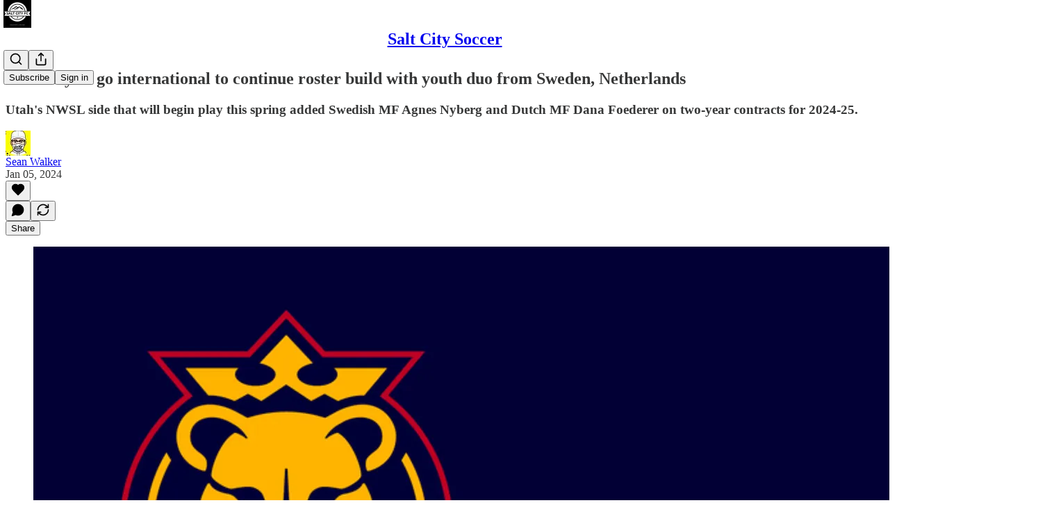

--- FILE ---
content_type: text/html; charset=utf-8
request_url: https://www.youtube-nocookie.com/embed/9NlM-KdDKqA?rel=0&autoplay=0&showinfo=0&enablejsapi=0
body_size: 46125
content:
<!DOCTYPE html><html lang="en" dir="ltr" data-cast-api-enabled="true"><head><meta name="viewport" content="width=device-width, initial-scale=1"><script nonce="nBn-8XJAS0NDdq98YGZXVg">if ('undefined' == typeof Symbol || 'undefined' == typeof Symbol.iterator) {delete Array.prototype.entries;}</script><style name="www-roboto" nonce="CQrWZ3iYeLO4hzINz-M7xA">@font-face{font-family:'Roboto';font-style:normal;font-weight:400;font-stretch:100%;src:url(//fonts.gstatic.com/s/roboto/v48/KFO7CnqEu92Fr1ME7kSn66aGLdTylUAMa3GUBHMdazTgWw.woff2)format('woff2');unicode-range:U+0460-052F,U+1C80-1C8A,U+20B4,U+2DE0-2DFF,U+A640-A69F,U+FE2E-FE2F;}@font-face{font-family:'Roboto';font-style:normal;font-weight:400;font-stretch:100%;src:url(//fonts.gstatic.com/s/roboto/v48/KFO7CnqEu92Fr1ME7kSn66aGLdTylUAMa3iUBHMdazTgWw.woff2)format('woff2');unicode-range:U+0301,U+0400-045F,U+0490-0491,U+04B0-04B1,U+2116;}@font-face{font-family:'Roboto';font-style:normal;font-weight:400;font-stretch:100%;src:url(//fonts.gstatic.com/s/roboto/v48/KFO7CnqEu92Fr1ME7kSn66aGLdTylUAMa3CUBHMdazTgWw.woff2)format('woff2');unicode-range:U+1F00-1FFF;}@font-face{font-family:'Roboto';font-style:normal;font-weight:400;font-stretch:100%;src:url(//fonts.gstatic.com/s/roboto/v48/KFO7CnqEu92Fr1ME7kSn66aGLdTylUAMa3-UBHMdazTgWw.woff2)format('woff2');unicode-range:U+0370-0377,U+037A-037F,U+0384-038A,U+038C,U+038E-03A1,U+03A3-03FF;}@font-face{font-family:'Roboto';font-style:normal;font-weight:400;font-stretch:100%;src:url(//fonts.gstatic.com/s/roboto/v48/KFO7CnqEu92Fr1ME7kSn66aGLdTylUAMawCUBHMdazTgWw.woff2)format('woff2');unicode-range:U+0302-0303,U+0305,U+0307-0308,U+0310,U+0312,U+0315,U+031A,U+0326-0327,U+032C,U+032F-0330,U+0332-0333,U+0338,U+033A,U+0346,U+034D,U+0391-03A1,U+03A3-03A9,U+03B1-03C9,U+03D1,U+03D5-03D6,U+03F0-03F1,U+03F4-03F5,U+2016-2017,U+2034-2038,U+203C,U+2040,U+2043,U+2047,U+2050,U+2057,U+205F,U+2070-2071,U+2074-208E,U+2090-209C,U+20D0-20DC,U+20E1,U+20E5-20EF,U+2100-2112,U+2114-2115,U+2117-2121,U+2123-214F,U+2190,U+2192,U+2194-21AE,U+21B0-21E5,U+21F1-21F2,U+21F4-2211,U+2213-2214,U+2216-22FF,U+2308-230B,U+2310,U+2319,U+231C-2321,U+2336-237A,U+237C,U+2395,U+239B-23B7,U+23D0,U+23DC-23E1,U+2474-2475,U+25AF,U+25B3,U+25B7,U+25BD,U+25C1,U+25CA,U+25CC,U+25FB,U+266D-266F,U+27C0-27FF,U+2900-2AFF,U+2B0E-2B11,U+2B30-2B4C,U+2BFE,U+3030,U+FF5B,U+FF5D,U+1D400-1D7FF,U+1EE00-1EEFF;}@font-face{font-family:'Roboto';font-style:normal;font-weight:400;font-stretch:100%;src:url(//fonts.gstatic.com/s/roboto/v48/KFO7CnqEu92Fr1ME7kSn66aGLdTylUAMaxKUBHMdazTgWw.woff2)format('woff2');unicode-range:U+0001-000C,U+000E-001F,U+007F-009F,U+20DD-20E0,U+20E2-20E4,U+2150-218F,U+2190,U+2192,U+2194-2199,U+21AF,U+21E6-21F0,U+21F3,U+2218-2219,U+2299,U+22C4-22C6,U+2300-243F,U+2440-244A,U+2460-24FF,U+25A0-27BF,U+2800-28FF,U+2921-2922,U+2981,U+29BF,U+29EB,U+2B00-2BFF,U+4DC0-4DFF,U+FFF9-FFFB,U+10140-1018E,U+10190-1019C,U+101A0,U+101D0-101FD,U+102E0-102FB,U+10E60-10E7E,U+1D2C0-1D2D3,U+1D2E0-1D37F,U+1F000-1F0FF,U+1F100-1F1AD,U+1F1E6-1F1FF,U+1F30D-1F30F,U+1F315,U+1F31C,U+1F31E,U+1F320-1F32C,U+1F336,U+1F378,U+1F37D,U+1F382,U+1F393-1F39F,U+1F3A7-1F3A8,U+1F3AC-1F3AF,U+1F3C2,U+1F3C4-1F3C6,U+1F3CA-1F3CE,U+1F3D4-1F3E0,U+1F3ED,U+1F3F1-1F3F3,U+1F3F5-1F3F7,U+1F408,U+1F415,U+1F41F,U+1F426,U+1F43F,U+1F441-1F442,U+1F444,U+1F446-1F449,U+1F44C-1F44E,U+1F453,U+1F46A,U+1F47D,U+1F4A3,U+1F4B0,U+1F4B3,U+1F4B9,U+1F4BB,U+1F4BF,U+1F4C8-1F4CB,U+1F4D6,U+1F4DA,U+1F4DF,U+1F4E3-1F4E6,U+1F4EA-1F4ED,U+1F4F7,U+1F4F9-1F4FB,U+1F4FD-1F4FE,U+1F503,U+1F507-1F50B,U+1F50D,U+1F512-1F513,U+1F53E-1F54A,U+1F54F-1F5FA,U+1F610,U+1F650-1F67F,U+1F687,U+1F68D,U+1F691,U+1F694,U+1F698,U+1F6AD,U+1F6B2,U+1F6B9-1F6BA,U+1F6BC,U+1F6C6-1F6CF,U+1F6D3-1F6D7,U+1F6E0-1F6EA,U+1F6F0-1F6F3,U+1F6F7-1F6FC,U+1F700-1F7FF,U+1F800-1F80B,U+1F810-1F847,U+1F850-1F859,U+1F860-1F887,U+1F890-1F8AD,U+1F8B0-1F8BB,U+1F8C0-1F8C1,U+1F900-1F90B,U+1F93B,U+1F946,U+1F984,U+1F996,U+1F9E9,U+1FA00-1FA6F,U+1FA70-1FA7C,U+1FA80-1FA89,U+1FA8F-1FAC6,U+1FACE-1FADC,U+1FADF-1FAE9,U+1FAF0-1FAF8,U+1FB00-1FBFF;}@font-face{font-family:'Roboto';font-style:normal;font-weight:400;font-stretch:100%;src:url(//fonts.gstatic.com/s/roboto/v48/KFO7CnqEu92Fr1ME7kSn66aGLdTylUAMa3OUBHMdazTgWw.woff2)format('woff2');unicode-range:U+0102-0103,U+0110-0111,U+0128-0129,U+0168-0169,U+01A0-01A1,U+01AF-01B0,U+0300-0301,U+0303-0304,U+0308-0309,U+0323,U+0329,U+1EA0-1EF9,U+20AB;}@font-face{font-family:'Roboto';font-style:normal;font-weight:400;font-stretch:100%;src:url(//fonts.gstatic.com/s/roboto/v48/KFO7CnqEu92Fr1ME7kSn66aGLdTylUAMa3KUBHMdazTgWw.woff2)format('woff2');unicode-range:U+0100-02BA,U+02BD-02C5,U+02C7-02CC,U+02CE-02D7,U+02DD-02FF,U+0304,U+0308,U+0329,U+1D00-1DBF,U+1E00-1E9F,U+1EF2-1EFF,U+2020,U+20A0-20AB,U+20AD-20C0,U+2113,U+2C60-2C7F,U+A720-A7FF;}@font-face{font-family:'Roboto';font-style:normal;font-weight:400;font-stretch:100%;src:url(//fonts.gstatic.com/s/roboto/v48/KFO7CnqEu92Fr1ME7kSn66aGLdTylUAMa3yUBHMdazQ.woff2)format('woff2');unicode-range:U+0000-00FF,U+0131,U+0152-0153,U+02BB-02BC,U+02C6,U+02DA,U+02DC,U+0304,U+0308,U+0329,U+2000-206F,U+20AC,U+2122,U+2191,U+2193,U+2212,U+2215,U+FEFF,U+FFFD;}@font-face{font-family:'Roboto';font-style:normal;font-weight:500;font-stretch:100%;src:url(//fonts.gstatic.com/s/roboto/v48/KFO7CnqEu92Fr1ME7kSn66aGLdTylUAMa3GUBHMdazTgWw.woff2)format('woff2');unicode-range:U+0460-052F,U+1C80-1C8A,U+20B4,U+2DE0-2DFF,U+A640-A69F,U+FE2E-FE2F;}@font-face{font-family:'Roboto';font-style:normal;font-weight:500;font-stretch:100%;src:url(//fonts.gstatic.com/s/roboto/v48/KFO7CnqEu92Fr1ME7kSn66aGLdTylUAMa3iUBHMdazTgWw.woff2)format('woff2');unicode-range:U+0301,U+0400-045F,U+0490-0491,U+04B0-04B1,U+2116;}@font-face{font-family:'Roboto';font-style:normal;font-weight:500;font-stretch:100%;src:url(//fonts.gstatic.com/s/roboto/v48/KFO7CnqEu92Fr1ME7kSn66aGLdTylUAMa3CUBHMdazTgWw.woff2)format('woff2');unicode-range:U+1F00-1FFF;}@font-face{font-family:'Roboto';font-style:normal;font-weight:500;font-stretch:100%;src:url(//fonts.gstatic.com/s/roboto/v48/KFO7CnqEu92Fr1ME7kSn66aGLdTylUAMa3-UBHMdazTgWw.woff2)format('woff2');unicode-range:U+0370-0377,U+037A-037F,U+0384-038A,U+038C,U+038E-03A1,U+03A3-03FF;}@font-face{font-family:'Roboto';font-style:normal;font-weight:500;font-stretch:100%;src:url(//fonts.gstatic.com/s/roboto/v48/KFO7CnqEu92Fr1ME7kSn66aGLdTylUAMawCUBHMdazTgWw.woff2)format('woff2');unicode-range:U+0302-0303,U+0305,U+0307-0308,U+0310,U+0312,U+0315,U+031A,U+0326-0327,U+032C,U+032F-0330,U+0332-0333,U+0338,U+033A,U+0346,U+034D,U+0391-03A1,U+03A3-03A9,U+03B1-03C9,U+03D1,U+03D5-03D6,U+03F0-03F1,U+03F4-03F5,U+2016-2017,U+2034-2038,U+203C,U+2040,U+2043,U+2047,U+2050,U+2057,U+205F,U+2070-2071,U+2074-208E,U+2090-209C,U+20D0-20DC,U+20E1,U+20E5-20EF,U+2100-2112,U+2114-2115,U+2117-2121,U+2123-214F,U+2190,U+2192,U+2194-21AE,U+21B0-21E5,U+21F1-21F2,U+21F4-2211,U+2213-2214,U+2216-22FF,U+2308-230B,U+2310,U+2319,U+231C-2321,U+2336-237A,U+237C,U+2395,U+239B-23B7,U+23D0,U+23DC-23E1,U+2474-2475,U+25AF,U+25B3,U+25B7,U+25BD,U+25C1,U+25CA,U+25CC,U+25FB,U+266D-266F,U+27C0-27FF,U+2900-2AFF,U+2B0E-2B11,U+2B30-2B4C,U+2BFE,U+3030,U+FF5B,U+FF5D,U+1D400-1D7FF,U+1EE00-1EEFF;}@font-face{font-family:'Roboto';font-style:normal;font-weight:500;font-stretch:100%;src:url(//fonts.gstatic.com/s/roboto/v48/KFO7CnqEu92Fr1ME7kSn66aGLdTylUAMaxKUBHMdazTgWw.woff2)format('woff2');unicode-range:U+0001-000C,U+000E-001F,U+007F-009F,U+20DD-20E0,U+20E2-20E4,U+2150-218F,U+2190,U+2192,U+2194-2199,U+21AF,U+21E6-21F0,U+21F3,U+2218-2219,U+2299,U+22C4-22C6,U+2300-243F,U+2440-244A,U+2460-24FF,U+25A0-27BF,U+2800-28FF,U+2921-2922,U+2981,U+29BF,U+29EB,U+2B00-2BFF,U+4DC0-4DFF,U+FFF9-FFFB,U+10140-1018E,U+10190-1019C,U+101A0,U+101D0-101FD,U+102E0-102FB,U+10E60-10E7E,U+1D2C0-1D2D3,U+1D2E0-1D37F,U+1F000-1F0FF,U+1F100-1F1AD,U+1F1E6-1F1FF,U+1F30D-1F30F,U+1F315,U+1F31C,U+1F31E,U+1F320-1F32C,U+1F336,U+1F378,U+1F37D,U+1F382,U+1F393-1F39F,U+1F3A7-1F3A8,U+1F3AC-1F3AF,U+1F3C2,U+1F3C4-1F3C6,U+1F3CA-1F3CE,U+1F3D4-1F3E0,U+1F3ED,U+1F3F1-1F3F3,U+1F3F5-1F3F7,U+1F408,U+1F415,U+1F41F,U+1F426,U+1F43F,U+1F441-1F442,U+1F444,U+1F446-1F449,U+1F44C-1F44E,U+1F453,U+1F46A,U+1F47D,U+1F4A3,U+1F4B0,U+1F4B3,U+1F4B9,U+1F4BB,U+1F4BF,U+1F4C8-1F4CB,U+1F4D6,U+1F4DA,U+1F4DF,U+1F4E3-1F4E6,U+1F4EA-1F4ED,U+1F4F7,U+1F4F9-1F4FB,U+1F4FD-1F4FE,U+1F503,U+1F507-1F50B,U+1F50D,U+1F512-1F513,U+1F53E-1F54A,U+1F54F-1F5FA,U+1F610,U+1F650-1F67F,U+1F687,U+1F68D,U+1F691,U+1F694,U+1F698,U+1F6AD,U+1F6B2,U+1F6B9-1F6BA,U+1F6BC,U+1F6C6-1F6CF,U+1F6D3-1F6D7,U+1F6E0-1F6EA,U+1F6F0-1F6F3,U+1F6F7-1F6FC,U+1F700-1F7FF,U+1F800-1F80B,U+1F810-1F847,U+1F850-1F859,U+1F860-1F887,U+1F890-1F8AD,U+1F8B0-1F8BB,U+1F8C0-1F8C1,U+1F900-1F90B,U+1F93B,U+1F946,U+1F984,U+1F996,U+1F9E9,U+1FA00-1FA6F,U+1FA70-1FA7C,U+1FA80-1FA89,U+1FA8F-1FAC6,U+1FACE-1FADC,U+1FADF-1FAE9,U+1FAF0-1FAF8,U+1FB00-1FBFF;}@font-face{font-family:'Roboto';font-style:normal;font-weight:500;font-stretch:100%;src:url(//fonts.gstatic.com/s/roboto/v48/KFO7CnqEu92Fr1ME7kSn66aGLdTylUAMa3OUBHMdazTgWw.woff2)format('woff2');unicode-range:U+0102-0103,U+0110-0111,U+0128-0129,U+0168-0169,U+01A0-01A1,U+01AF-01B0,U+0300-0301,U+0303-0304,U+0308-0309,U+0323,U+0329,U+1EA0-1EF9,U+20AB;}@font-face{font-family:'Roboto';font-style:normal;font-weight:500;font-stretch:100%;src:url(//fonts.gstatic.com/s/roboto/v48/KFO7CnqEu92Fr1ME7kSn66aGLdTylUAMa3KUBHMdazTgWw.woff2)format('woff2');unicode-range:U+0100-02BA,U+02BD-02C5,U+02C7-02CC,U+02CE-02D7,U+02DD-02FF,U+0304,U+0308,U+0329,U+1D00-1DBF,U+1E00-1E9F,U+1EF2-1EFF,U+2020,U+20A0-20AB,U+20AD-20C0,U+2113,U+2C60-2C7F,U+A720-A7FF;}@font-face{font-family:'Roboto';font-style:normal;font-weight:500;font-stretch:100%;src:url(//fonts.gstatic.com/s/roboto/v48/KFO7CnqEu92Fr1ME7kSn66aGLdTylUAMa3yUBHMdazQ.woff2)format('woff2');unicode-range:U+0000-00FF,U+0131,U+0152-0153,U+02BB-02BC,U+02C6,U+02DA,U+02DC,U+0304,U+0308,U+0329,U+2000-206F,U+20AC,U+2122,U+2191,U+2193,U+2212,U+2215,U+FEFF,U+FFFD;}</style><script name="www-roboto" nonce="nBn-8XJAS0NDdq98YGZXVg">if (document.fonts && document.fonts.load) {document.fonts.load("400 10pt Roboto", "E"); document.fonts.load("500 10pt Roboto", "E");}</script><link rel="stylesheet" href="/s/player/c9168c90/www-player.css" name="www-player" nonce="CQrWZ3iYeLO4hzINz-M7xA"><style nonce="CQrWZ3iYeLO4hzINz-M7xA">html {overflow: hidden;}body {font: 12px Roboto, Arial, sans-serif; background-color: #000; color: #fff; height: 100%; width: 100%; overflow: hidden; position: absolute; margin: 0; padding: 0;}#player {width: 100%; height: 100%;}h1 {text-align: center; color: #fff;}h3 {margin-top: 6px; margin-bottom: 3px;}.player-unavailable {position: absolute; top: 0; left: 0; right: 0; bottom: 0; padding: 25px; font-size: 13px; background: url(/img/meh7.png) 50% 65% no-repeat;}.player-unavailable .message {text-align: left; margin: 0 -5px 15px; padding: 0 5px 14px; border-bottom: 1px solid #888; font-size: 19px; font-weight: normal;}.player-unavailable a {color: #167ac6; text-decoration: none;}</style><script nonce="nBn-8XJAS0NDdq98YGZXVg">var ytcsi={gt:function(n){n=(n||"")+"data_";return ytcsi[n]||(ytcsi[n]={tick:{},info:{},gel:{preLoggedGelInfos:[]}})},now:window.performance&&window.performance.timing&&window.performance.now&&window.performance.timing.navigationStart?function(){return window.performance.timing.navigationStart+window.performance.now()}:function(){return(new Date).getTime()},tick:function(l,t,n){var ticks=ytcsi.gt(n).tick;var v=t||ytcsi.now();if(ticks[l]){ticks["_"+l]=ticks["_"+l]||[ticks[l]];ticks["_"+l].push(v)}ticks[l]=
v},info:function(k,v,n){ytcsi.gt(n).info[k]=v},infoGel:function(p,n){ytcsi.gt(n).gel.preLoggedGelInfos.push(p)},setStart:function(t,n){ytcsi.tick("_start",t,n)}};
(function(w,d){function isGecko(){if(!w.navigator)return false;try{if(w.navigator.userAgentData&&w.navigator.userAgentData.brands&&w.navigator.userAgentData.brands.length){var brands=w.navigator.userAgentData.brands;var i=0;for(;i<brands.length;i++)if(brands[i]&&brands[i].brand==="Firefox")return true;return false}}catch(e){setTimeout(function(){throw e;})}if(!w.navigator.userAgent)return false;var ua=w.navigator.userAgent;return ua.indexOf("Gecko")>0&&ua.toLowerCase().indexOf("webkit")<0&&ua.indexOf("Edge")<
0&&ua.indexOf("Trident")<0&&ua.indexOf("MSIE")<0}ytcsi.setStart(w.performance?w.performance.timing.responseStart:null);var isPrerender=(d.visibilityState||d.webkitVisibilityState)=="prerender";var vName=!d.visibilityState&&d.webkitVisibilityState?"webkitvisibilitychange":"visibilitychange";if(isPrerender){var startTick=function(){ytcsi.setStart();d.removeEventListener(vName,startTick)};d.addEventListener(vName,startTick,false)}if(d.addEventListener)d.addEventListener(vName,function(){ytcsi.tick("vc")},
false);if(isGecko()){var isHidden=(d.visibilityState||d.webkitVisibilityState)=="hidden";if(isHidden)ytcsi.tick("vc")}var slt=function(el,t){setTimeout(function(){var n=ytcsi.now();el.loadTime=n;if(el.slt)el.slt()},t)};w.__ytRIL=function(el){if(!el.getAttribute("data-thumb"))if(w.requestAnimationFrame)w.requestAnimationFrame(function(){slt(el,0)});else slt(el,16)}})(window,document);
</script><script nonce="nBn-8XJAS0NDdq98YGZXVg">var ytcfg={d:function(){return window.yt&&yt.config_||ytcfg.data_||(ytcfg.data_={})},get:function(k,o){return k in ytcfg.d()?ytcfg.d()[k]:o},set:function(){var a=arguments;if(a.length>1)ytcfg.d()[a[0]]=a[1];else{var k;for(k in a[0])ytcfg.d()[k]=a[0][k]}}};
ytcfg.set({"CLIENT_CANARY_STATE":"none","DEVICE":"cbr\u003dChrome\u0026cbrand\u003dapple\u0026cbrver\u003d131.0.0.0\u0026ceng\u003dWebKit\u0026cengver\u003d537.36\u0026cos\u003dMacintosh\u0026cosver\u003d10_15_7\u0026cplatform\u003dDESKTOP","EVENT_ID":"u_N2aab2KfCzlu8P-MvdMA","EXPERIMENT_FLAGS":{"ab_det_apm":true,"ab_det_el_h":true,"ab_det_em_inj":true,"ab_fk_sk_cl":true,"ab_l_sig_st":true,"ab_l_sig_st_e":true,"action_companion_center_align_description":true,"allow_skip_networkless":true,"always_send_and_write":true,"att_web_record_metrics":true,"attmusi":true,"c3_enable_button_impression_logging":true,"c3_watch_page_component":true,"cancel_pending_navs":true,"clean_up_manual_attribution_header":true,"config_age_report_killswitch":true,"cow_optimize_idom_compat":true,"csi_on_gel":true,"delhi_mweb_colorful_sd":true,"delhi_mweb_colorful_sd_v2":true,"deprecate_pair_servlet_enabled":true,"desktop_sparkles_light_cta_button":true,"disable_cached_masthead_data":true,"disable_child_node_auto_formatted_strings":true,"disable_log_to_visitor_layer":true,"disable_pacf_logging_for_memory_limited_tv":true,"embeds_enable_eid_enforcement_for_youtube":true,"embeds_enable_info_panel_dismissal":true,"embeds_enable_pfp_always_unbranded":true,"embeds_muted_autoplay_sound_fix":true,"embeds_serve_es6_client":true,"embeds_web_nwl_disable_nocookie":true,"embeds_web_updated_shorts_definition_fix":true,"enable_active_view_display_ad_renderer_web_home":true,"enable_ad_disclosure_banner_a11y_fix":true,"enable_client_sli_logging":true,"enable_client_streamz_web":true,"enable_client_ve_spec":true,"enable_cloud_save_error_popup_after_retry":true,"enable_dai_sdf_h5_preroll":true,"enable_datasync_id_header_in_web_vss_pings":true,"enable_default_mono_cta_migration_web_client":true,"enable_docked_chat_messages":true,"enable_entity_store_from_dependency_injection":true,"enable_inline_muted_playback_on_web_search":true,"enable_inline_muted_playback_on_web_search_for_vdc":true,"enable_inline_muted_playback_on_web_search_for_vdcb":true,"enable_is_mini_app_page_active_bugfix":true,"enable_logging_first_user_action_after_game_ready":true,"enable_ltc_param_fetch_from_innertube":true,"enable_masthead_mweb_padding_fix":true,"enable_menu_renderer_button_in_mweb_hclr":true,"enable_mini_app_command_handler_mweb_fix":true,"enable_mini_guide_downloads_item":true,"enable_mixed_direction_formatted_strings":true,"enable_mweb_new_caption_language_picker":true,"enable_names_handles_account_switcher":true,"enable_network_request_logging_on_game_events":true,"enable_new_paid_product_placement":true,"enable_open_in_new_tab_icon_for_short_dr_for_desktop_search":true,"enable_open_yt_content":true,"enable_origin_query_parameter_bugfix":true,"enable_pause_ads_on_ytv_html5":true,"enable_payments_purchase_manager":true,"enable_pdp_icon_prefetch":true,"enable_pl_r_si_fa":true,"enable_place_pivot_url":true,"enable_pv_screen_modern_text":true,"enable_removing_navbar_title_on_hashtag_page_mweb":true,"enable_rta_manager":true,"enable_sdf_companion_h5":true,"enable_sdf_dai_h5_midroll":true,"enable_sdf_h5_endemic_mid_post_roll":true,"enable_sdf_on_h5_unplugged_vod_midroll":true,"enable_sdf_shorts_player_bytes_h5":true,"enable_sending_unwrapped_game_audio_as_serialized_metadata":true,"enable_sfv_effect_pivot_url":true,"enable_shorts_new_carousel":true,"enable_skip_ad_guidance_prompt":true,"enable_skippable_ads_for_unplugged_ad_pod":true,"enable_smearing_expansion_dai":true,"enable_time_out_messages":true,"enable_timeline_view_modern_transcript_fe":true,"enable_video_display_compact_button_group_for_desktop_search":true,"enable_web_delhi_icons":true,"enable_web_home_top_landscape_image_layout_level_click":true,"enable_web_tiered_gel":true,"enable_window_constrained_buy_flow_dialog":true,"enable_wiz_queue_effect_and_on_init_initial_runs":true,"enable_ypc_spinners":true,"enable_yt_ata_iframe_authuser":true,"export_networkless_options":true,"export_player_version_to_ytconfig":true,"fill_single_video_with_notify_to_lasr":true,"fix_ad_miniplayer_controls_rendering":true,"fix_ads_tracking_for_swf_config_deprecation_mweb":true,"h5_companion_enable_adcpn_macro_substitution_for_click_pings":true,"h5_inplayer_enable_adcpn_macro_substitution_for_click_pings":true,"h5_reset_cache_and_filter_before_update_masthead":true,"hide_channel_creation_title_for_mweb":true,"high_ccv_client_side_caching_h5":true,"html5_log_trigger_events_with_debug_data":true,"html5_ssdai_enable_media_end_cue_range":true,"idb_immediate_commit":true,"il_attach_cache_limit":true,"il_use_view_model_logging_context":true,"is_browser_support_for_webcam_streaming":true,"json_condensed_response":true,"kev_adb_pg":true,"kevlar_gel_error_routing":true,"kevlar_watch_cinematics":true,"live_chat_enable_controller_extraction":true,"live_chat_enable_rta_manager":true,"log_click_with_layer_from_element_in_command_handler":true,"mdx_enable_privacy_disclosure_ui":true,"mdx_load_cast_api_bootstrap_script":true,"medium_progress_bar_modification":true,"migrate_remaining_web_ad_badges_to_innertube":true,"mobile_account_menu_refresh":true,"mweb_account_linking_noapp":true,"mweb_after_render_to_scheduler":true,"mweb_allow_modern_search_suggest_behavior":true,"mweb_animated_actions":true,"mweb_app_upsell_button_direct_to_app":true,"mweb_c3_enable_adaptive_signals":true,"mweb_c3_library_page_enable_recent_shelf":true,"mweb_c3_remove_web_navigation_endpoint_data":true,"mweb_c3_use_canonical_from_player_response":true,"mweb_cinematic_watch":true,"mweb_command_handler":true,"mweb_delay_watch_initial_data":true,"mweb_disable_searchbar_scroll":true,"mweb_enable_browse_chunks":true,"mweb_enable_fine_scrubbing_for_recs":true,"mweb_enable_keto_batch_player_fullscreen":true,"mweb_enable_keto_batch_player_progress_bar":true,"mweb_enable_keto_batch_player_tooltips":true,"mweb_enable_lockup_view_model_for_ucp":true,"mweb_enable_mix_panel_title_metadata":true,"mweb_enable_more_drawer":true,"mweb_enable_optional_fullscreen_landscape_locking":true,"mweb_enable_overlay_touch_manager":true,"mweb_enable_premium_carve_out_fix":true,"mweb_enable_refresh_detection":true,"mweb_enable_search_imp":true,"mweb_enable_shorts_pivot_button":true,"mweb_enable_shorts_video_preload":true,"mweb_enable_skippables_on_jio_phone":true,"mweb_enable_two_line_title_on_shorts":true,"mweb_enable_varispeed_controller":true,"mweb_enable_watch_feed_infinite_scroll":true,"mweb_enable_wrapped_unplugged_pause_membership_dialog_renderer":true,"mweb_fix_monitor_visibility_after_render":true,"mweb_force_ios_fallback_to_native_control":true,"mweb_fp_auto_fullscreen":true,"mweb_fullscreen_controls":true,"mweb_fullscreen_controls_action_buttons":true,"mweb_fullscreen_watch_system":true,"mweb_home_reactive_shorts":true,"mweb_innertube_search_command":true,"mweb_kaios_enable_autoplay_switch_view_model":true,"mweb_lang_in_html":true,"mweb_like_button_synced_with_entities":true,"mweb_logo_use_home_page_ve":true,"mweb_native_control_in_faux_fullscreen_shared":true,"mweb_player_control_on_hover":true,"mweb_player_delhi_dtts":true,"mweb_player_settings_use_bottom_sheet":true,"mweb_player_show_previous_next_buttons_in_playlist":true,"mweb_player_skip_no_op_state_changes":true,"mweb_player_user_select_none":true,"mweb_playlist_engagement_panel":true,"mweb_progress_bar_seek_on_mouse_click":true,"mweb_pull_2_full":true,"mweb_pull_2_full_enable_touch_handlers":true,"mweb_schedule_warm_watch_response":true,"mweb_searchbox_legacy_navigation":true,"mweb_see_fewer_shorts":true,"mweb_shorts_comments_panel_id_change":true,"mweb_shorts_early_continuation":true,"mweb_show_ios_smart_banner":true,"mweb_show_sign_in_button_from_header":true,"mweb_use_server_url_on_startup":true,"mweb_watch_captions_enable_auto_translate":true,"mweb_watch_captions_set_default_size":true,"mweb_watch_stop_scheduler_on_player_response":true,"mweb_watchfeed_big_thumbnails":true,"mweb_yt_searchbox":true,"networkless_logging":true,"no_client_ve_attach_unless_shown":true,"pageid_as_header_web":true,"playback_settings_use_switch_menu":true,"player_controls_autonav_fix":true,"player_controls_skip_double_signal_update":true,"polymer_bad_build_labels":true,"polymer_verifiy_app_state":true,"qoe_send_and_write":true,"remove_chevron_from_ad_disclosure_banner_h5":true,"remove_masthead_channel_banner_on_refresh":true,"remove_slot_id_exited_trigger_for_dai_in_player_slot_expire":true,"replace_client_url_parsing_with_server_signal":true,"service_worker_enabled":true,"service_worker_push_enabled":true,"service_worker_push_home_page_prompt":true,"service_worker_push_watch_page_prompt":true,"shell_load_gcf":true,"shorten_initial_gel_batch_timeout":true,"should_use_yt_voice_endpoint_in_kaios":true,"smarter_ve_dedupping":true,"speedmaster_no_seek":true,"stop_handling_click_for_non_rendering_overlay_layout":true,"suppress_error_204_logging":true,"synced_panel_scrolling_controller":true,"use_event_time_ms_header":true,"use_fifo_for_networkless":true,"use_request_time_ms_header":true,"use_session_based_sampling":true,"use_thumbnail_overlay_time_status_renderer_for_live_badge":true,"vss_final_ping_send_and_write":true,"vss_playback_use_send_and_write":true,"web_adaptive_repeat_ase":true,"web_always_load_chat_support":true,"web_animated_like":true,"web_api_url":true,"web_attributed_string_deep_equal_bugfix":true,"web_autonav_allow_off_by_default":true,"web_button_vm_refactor_disabled":true,"web_c3_log_app_init_finish":true,"web_csi_action_sampling_enabled":true,"web_dedupe_ve_grafting":true,"web_disable_backdrop_filter":true,"web_enable_ab_rsp_cl":true,"web_enable_course_icon_update":true,"web_enable_error_204":true,"web_fix_segmented_like_dislike_undefined":true,"web_gcf_hashes_innertube":true,"web_gel_timeout_cap":true,"web_metadata_carousel_elref_bugfix":true,"web_parent_target_for_sheets":true,"web_persist_server_autonav_state_on_client":true,"web_playback_associated_log_ctt":true,"web_playback_associated_ve":true,"web_prefetch_preload_video":true,"web_progress_bar_draggable":true,"web_resizable_advertiser_banner_on_masthead_safari_fix":true,"web_shorts_just_watched_on_channel_and_pivot_study":true,"web_shorts_just_watched_overlay":true,"web_update_panel_visibility_logging_fix":true,"web_video_attribute_view_model_a11y_fix":true,"web_watch_controls_state_signals":true,"web_wiz_attributed_string":true,"webfe_mweb_watch_microdata":true,"webfe_watch_shorts_canonical_url_fix":true,"webpo_exit_on_net_err":true,"wiz_diff_overwritable":true,"woffle_used_state_report":true,"wpo_gel_strz":true,"H5_async_logging_delay_ms":30000.0,"attention_logging_scroll_throttle":500.0,"autoplay_pause_by_lact_sampling_fraction":0.0,"cinematic_watch_effect_opacity":0.4,"log_window_onerror_fraction":0.1,"speedmaster_playback_rate":2.0,"tv_pacf_logging_sample_rate":0.01,"web_attention_logging_scroll_throttle":500.0,"web_load_prediction_threshold":0.1,"web_navigation_prediction_threshold":0.1,"web_pbj_log_warning_rate":0.0,"web_system_health_fraction":0.01,"ytidb_transaction_ended_event_rate_limit":0.02,"active_time_update_interval_ms":10000,"att_init_delay":500,"autoplay_pause_by_lact_sec":0,"botguard_async_snapshot_timeout_ms":3000,"check_navigator_accuracy_timeout_ms":0,"cinematic_watch_css_filter_blur_strength":40,"cinematic_watch_fade_out_duration":500,"close_webview_delay_ms":100,"cloud_save_game_data_rate_limit_ms":3000,"compression_disable_point":10,"custom_active_view_tos_timeout_ms":3600000,"embeds_widget_poll_interval_ms":0,"gel_min_batch_size":3,"gel_queue_timeout_max_ms":60000,"get_async_timeout_ms":60000,"hide_cta_for_home_web_video_ads_animate_in_time":2,"html5_byterate_soft_cap":0,"initial_gel_batch_timeout":2000,"max_body_size_to_compress":500000,"max_prefetch_window_sec_for_livestream_optimization":10,"min_prefetch_offset_sec_for_livestream_optimization":20,"mini_app_container_iframe_src_update_delay_ms":0,"multiple_preview_news_duration_time":11000,"mweb_c3_toast_duration_ms":5000,"mweb_deep_link_fallback_timeout_ms":10000,"mweb_delay_response_received_actions":100,"mweb_fp_dpad_rate_limit_ms":0,"mweb_fp_dpad_watch_title_clamp_lines":0,"mweb_history_manager_cache_size":100,"mweb_ios_fullscreen_playback_transition_delay_ms":500,"mweb_ios_fullscreen_system_pause_epilson_ms":0,"mweb_override_response_store_expiration_ms":0,"mweb_shorts_early_continuation_trigger_threshold":4,"mweb_w2w_max_age_seconds":0,"mweb_watch_captions_default_size":2,"neon_dark_launch_gradient_count":0,"network_polling_interval":30000,"play_click_interval_ms":30000,"play_ping_interval_ms":10000,"prefetch_comments_ms_after_video":0,"send_config_hash_timer":0,"service_worker_push_logged_out_prompt_watches":-1,"service_worker_push_prompt_cap":-1,"service_worker_push_prompt_delay_microseconds":3888000000000,"slow_compressions_before_abandon_count":4,"speedmaster_cancellation_movement_dp":10,"speedmaster_touch_activation_ms":500,"web_attention_logging_throttle":500,"web_foreground_heartbeat_interval_ms":28000,"web_gel_debounce_ms":10000,"web_logging_max_batch":100,"web_max_tracing_events":50,"web_tracing_session_replay":0,"wil_icon_max_concurrent_fetches":9999,"ytidb_remake_db_retries":3,"ytidb_reopen_db_retries":3,"WebClientReleaseProcessCritical__youtube_embeds_client_version_override":"","WebClientReleaseProcessCritical__youtube_embeds_web_client_version_override":"","WebClientReleaseProcessCritical__youtube_mweb_client_version_override":"","debug_forced_internalcountrycode":"","embeds_web_synth_ch_headers_banned_urls_regex":"","enable_web_media_service":"DISABLED","il_payload_scraping":"","live_chat_unicode_emoji_json_url":"https://www.gstatic.com/youtube/img/emojis/emojis-svg-9.json","mweb_deep_link_feature_tag_suffix":"11268432","mweb_enable_shorts_innertube_player_prefetch_trigger":"NONE","mweb_fp_dpad":"home,search,browse,channel,create_channel,experiments,settings,trending,oops,404,paid_memberships,sponsorship,premium,shorts","mweb_fp_dpad_linear_navigation":"","mweb_fp_dpad_linear_navigation_visitor":"","mweb_fp_dpad_visitor":"","mweb_preload_video_by_player_vars":"","place_pivot_triggering_container_alternate":"","place_pivot_triggering_counterfactual_container_alternate":"","service_worker_push_force_notification_prompt_tag":"1","service_worker_scope":"/","suggest_exp_str":"","web_client_version_override":"","kevlar_command_handler_command_banlist":[],"mini_app_ids_without_game_ready":["UgkxHHtsak1SC8mRGHMZewc4HzeAY3yhPPmJ","Ugkx7OgzFqE6z_5Mtf4YsotGfQNII1DF_RBm"],"web_op_signal_type_banlist":[],"web_tracing_enabled_spans":["event","command"]},"GAPI_HINT_PARAMS":"m;/_/scs/abc-static/_/js/k\u003dgapi.gapi.en.FZb77tO2YW4.O/d\u003d1/rs\u003dAHpOoo8lqavmo6ayfVxZovyDiP6g3TOVSQ/m\u003d__features__","GAPI_HOST":"https://apis.google.com","GAPI_LOCALE":"en_US","GL":"US","HL":"en","HTML_DIR":"ltr","HTML_LANG":"en","INNERTUBE_API_KEY":"AIzaSyAO_FJ2SlqU8Q4STEHLGCilw_Y9_11qcW8","INNERTUBE_API_VERSION":"v1","INNERTUBE_CLIENT_NAME":"WEB_EMBEDDED_PLAYER","INNERTUBE_CLIENT_VERSION":"1.20260122.10.00","INNERTUBE_CONTEXT":{"client":{"hl":"en","gl":"US","remoteHost":"3.137.193.191","deviceMake":"Apple","deviceModel":"","visitorData":"CgtMeXJzZUJDSTVsayi759vLBjIKCgJVUxIEGgAgSA%3D%3D","userAgent":"Mozilla/5.0 (Macintosh; Intel Mac OS X 10_15_7) AppleWebKit/537.36 (KHTML, like Gecko) Chrome/131.0.0.0 Safari/537.36; ClaudeBot/1.0; +claudebot@anthropic.com),gzip(gfe)","clientName":"WEB_EMBEDDED_PLAYER","clientVersion":"1.20260122.10.00","osName":"Macintosh","osVersion":"10_15_7","originalUrl":"https://www.youtube-nocookie.com/embed/9NlM-KdDKqA?rel\u003d0\u0026autoplay\u003d0\u0026showinfo\u003d0\u0026enablejsapi\u003d0","platform":"DESKTOP","clientFormFactor":"UNKNOWN_FORM_FACTOR","configInfo":{"appInstallData":"[base64]"},"browserName":"Chrome","browserVersion":"131.0.0.0","acceptHeader":"text/html,application/xhtml+xml,application/xml;q\u003d0.9,image/webp,image/apng,*/*;q\u003d0.8,application/signed-exchange;v\u003db3;q\u003d0.9","deviceExperimentId":"ChxOelU1T1RVeU9UUXdOekkwTURVeU9EYzNNZz09ELvn28sGGLvn28sG","rolloutToken":"COCRr8SNgZC9vgEQn9bKhLWokgMYn9bKhLWokgM%3D"},"user":{"lockedSafetyMode":false},"request":{"useSsl":true},"clickTracking":{"clickTrackingParams":"IhMI5r/KhLWokgMV8JnlBx34ZRcG"},"thirdParty":{"embeddedPlayerContext":{"embeddedPlayerEncryptedContext":"AD5ZzFSFWUxveCXKISfFV81f6RUi0CTR0rznZnYl9Wgrb1VEw8lullEpYkjQ1R5nXed6Dfk-hDdOcy5C8XNn9ubru_I-3KDrc-uo4Azys7UI0XX4cxvRn1dGs68HUEDlZ8qzYVrjFdIfUANyVemBXEwZCeBE46-aiJzg1rhdIYgWoQTH6xkwCFH0byEFDAjR","ancestorOriginsSupported":false}}},"INNERTUBE_CONTEXT_CLIENT_NAME":56,"INNERTUBE_CONTEXT_CLIENT_VERSION":"1.20260122.10.00","INNERTUBE_CONTEXT_GL":"US","INNERTUBE_CONTEXT_HL":"en","LATEST_ECATCHER_SERVICE_TRACKING_PARAMS":{"client.name":"WEB_EMBEDDED_PLAYER","client.jsfeat":"2021"},"LOGGED_IN":false,"PAGE_BUILD_LABEL":"youtube.embeds.web_20260122_10_RC00","PAGE_CL":859848483,"SERVER_NAME":"WebFE","VISITOR_DATA":"CgtMeXJzZUJDSTVsayi759vLBjIKCgJVUxIEGgAgSA%3D%3D","WEB_PLAYER_CONTEXT_CONFIGS":{"WEB_PLAYER_CONTEXT_CONFIG_ID_EMBEDDED_PLAYER":{"rootElementId":"movie_player","jsUrl":"/s/player/c9168c90/player_ias.vflset/en_US/base.js","cssUrl":"/s/player/c9168c90/www-player.css","contextId":"WEB_PLAYER_CONTEXT_CONFIG_ID_EMBEDDED_PLAYER","eventLabel":"embedded","contentRegion":"US","hl":"en_US","hostLanguage":"en","innertubeApiKey":"AIzaSyAO_FJ2SlqU8Q4STEHLGCilw_Y9_11qcW8","innertubeApiVersion":"v1","innertubeContextClientVersion":"1.20260122.10.00","disableRelatedVideos":true,"device":{"brand":"apple","model":"","browser":"Chrome","browserVersion":"131.0.0.0","os":"Macintosh","osVersion":"10_15_7","platform":"DESKTOP","interfaceName":"WEB_EMBEDDED_PLAYER","interfaceVersion":"1.20260122.10.00"},"serializedExperimentIds":"24004644,24499532,51010235,51063643,51098299,51204329,51222973,51340662,51349914,51353393,51366423,51372680,51389629,51404808,51404810,51425031,51458176,51490331,51500051,51505436,51526266,51530495,51534669,51560386,51564351,51565115,51566373,51566864,51578632,51583565,51583821,51585555,51586115,51605258,51605395,51609829,51611457,51615067,51620866,51621065,51622845,51631300,51632249,51637029,51638932,51648336,51656216,51658778,51672162,51681662,51683502,51684301,51684307,51690473,51691027,51691590,51693510,51693994,51696107,51696619,51697032,51700777,51701616,51705183,51711227,51712601,51713237,51714463,51719110,51719411,51719587,51719628,51732102,51735449,51738919,51742830,51742878,51744563,51747065,51747794,51751855,51752974","serializedExperimentFlags":"H5_async_logging_delay_ms\u003d30000.0\u0026PlayerWeb__h5_enable_advisory_rating_restrictions\u003dtrue\u0026a11y_h5_associate_survey_question\u003dtrue\u0026ab_det_apm\u003dtrue\u0026ab_det_el_h\u003dtrue\u0026ab_det_em_inj\u003dtrue\u0026ab_fk_sk_cl\u003dtrue\u0026ab_l_sig_st\u003dtrue\u0026ab_l_sig_st_e\u003dtrue\u0026action_companion_center_align_description\u003dtrue\u0026ad_pod_disable_companion_persist_ads_quality\u003dtrue\u0026add_stmp_logs_for_voice_boost\u003dtrue\u0026allow_autohide_on_paused_videos\u003dtrue\u0026allow_drm_override\u003dtrue\u0026allow_live_autoplay\u003dtrue\u0026allow_poltergust_autoplay\u003dtrue\u0026allow_skip_networkless\u003dtrue\u0026allow_vp9_1080p_mq_enc\u003dtrue\u0026always_cache_redirect_endpoint\u003dtrue\u0026always_send_and_write\u003dtrue\u0026annotation_module_vast_cards_load_logging_fraction\u003d0.0\u0026assign_drm_family_by_format\u003dtrue\u0026att_web_record_metrics\u003dtrue\u0026attention_logging_scroll_throttle\u003d500.0\u0026attmusi\u003dtrue\u0026autoplay_time\u003d10000\u0026autoplay_time_for_fullscreen\u003d-1\u0026autoplay_time_for_music_content\u003d-1\u0026bg_vm_reinit_threshold\u003d7200000\u0026blocked_packages_for_sps\u003d[]\u0026botguard_async_snapshot_timeout_ms\u003d3000\u0026captions_url_add_ei\u003dtrue\u0026check_navigator_accuracy_timeout_ms\u003d0\u0026clean_up_manual_attribution_header\u003dtrue\u0026compression_disable_point\u003d10\u0026cow_optimize_idom_compat\u003dtrue\u0026csi_on_gel\u003dtrue\u0026custom_active_view_tos_timeout_ms\u003d3600000\u0026dash_manifest_version\u003d5\u0026debug_bandaid_hostname\u003d\u0026debug_bandaid_port\u003d0\u0026debug_sherlog_username\u003d\u0026delhi_fast_follow_autonav_toggle\u003dtrue\u0026delhi_modern_player_default_thumbnail_percentage\u003d0.0\u0026delhi_modern_player_faster_autohide_delay_ms\u003d2000\u0026delhi_modern_player_pause_thumbnail_percentage\u003d0.6\u0026delhi_modern_web_player_blending_mode\u003d\u0026delhi_modern_web_player_disable_frosted_glass\u003dtrue\u0026delhi_modern_web_player_horizontal_volume_controls\u003dtrue\u0026delhi_modern_web_player_lhs_volume_controls\u003dtrue\u0026delhi_modern_web_player_responsive_compact_controls_threshold\u003d0\u0026deprecate_22\u003dtrue\u0026deprecate_delay_ping\u003dtrue\u0026deprecate_pair_servlet_enabled\u003dtrue\u0026desktop_sparkles_light_cta_button\u003dtrue\u0026disable_av1_setting\u003dtrue\u0026disable_branding_context\u003dtrue\u0026disable_cached_masthead_data\u003dtrue\u0026disable_channel_id_check_for_suspended_channels\u003dtrue\u0026disable_child_node_auto_formatted_strings\u003dtrue\u0026disable_lifa_for_supex_users\u003dtrue\u0026disable_log_to_visitor_layer\u003dtrue\u0026disable_mdx_connection_in_mdx_module_for_music_web\u003dtrue\u0026disable_pacf_logging_for_memory_limited_tv\u003dtrue\u0026disable_reduced_fullscreen_autoplay_countdown_for_minors\u003dtrue\u0026disable_reel_item_watch_format_filtering\u003dtrue\u0026disable_threegpp_progressive_formats\u003dtrue\u0026disable_touch_events_on_skip_button\u003dtrue\u0026edge_encryption_fill_primary_key_version\u003dtrue\u0026embeds_enable_info_panel_dismissal\u003dtrue\u0026embeds_enable_move_set_center_crop_to_public\u003dtrue\u0026embeds_enable_per_video_embed_config\u003dtrue\u0026embeds_enable_pfp_always_unbranded\u003dtrue\u0026embeds_web_lite_mode\u003d1\u0026embeds_web_nwl_disable_nocookie\u003dtrue\u0026embeds_web_synth_ch_headers_banned_urls_regex\u003d\u0026enable_aci_on_lr_feeds\u003dtrue\u0026enable_active_view_display_ad_renderer_web_home\u003dtrue\u0026enable_active_view_lr_shorts_video\u003dtrue\u0026enable_active_view_web_shorts_video\u003dtrue\u0026enable_ad_cpn_macro_substitution_for_click_pings\u003dtrue\u0026enable_ad_disclosure_banner_a11y_fix\u003dtrue\u0026enable_app_promo_endcap_eml_on_tablet\u003dtrue\u0026enable_batched_cross_device_pings_in_gel_fanout\u003dtrue\u0026enable_cast_for_web_unplugged\u003dtrue\u0026enable_cast_on_music_web\u003dtrue\u0026enable_cipher_for_manifest_urls\u003dtrue\u0026enable_cleanup_masthead_autoplay_hack_fix\u003dtrue\u0026enable_client_page_id_header_for_first_party_pings\u003dtrue\u0026enable_client_sli_logging\u003dtrue\u0026enable_client_ve_spec\u003dtrue\u0026enable_cta_banner_on_unplugged_lr\u003dtrue\u0026enable_custom_playhead_parsing\u003dtrue\u0026enable_dai_sdf_h5_preroll\u003dtrue\u0026enable_datasync_id_header_in_web_vss_pings\u003dtrue\u0026enable_default_mono_cta_migration_web_client\u003dtrue\u0026enable_dsa_ad_badge_for_action_endcap_on_android\u003dtrue\u0026enable_dsa_ad_badge_for_action_endcap_on_ios\u003dtrue\u0026enable_entity_store_from_dependency_injection\u003dtrue\u0026enable_error_corrections_infocard_web_client\u003dtrue\u0026enable_error_corrections_infocards_icon_web\u003dtrue\u0026enable_inline_muted_playback_on_web_search\u003dtrue\u0026enable_inline_muted_playback_on_web_search_for_vdc\u003dtrue\u0026enable_inline_muted_playback_on_web_search_for_vdcb\u003dtrue\u0026enable_kabuki_comments_on_shorts\u003ddisabled\u0026enable_ltc_param_fetch_from_innertube\u003dtrue\u0026enable_mixed_direction_formatted_strings\u003dtrue\u0026enable_modern_skip_button_on_web\u003dtrue\u0026enable_new_paid_product_placement\u003dtrue\u0026enable_open_in_new_tab_icon_for_short_dr_for_desktop_search\u003dtrue\u0026enable_out_of_stock_text_all_surfaces\u003dtrue\u0026enable_paid_content_overlay_bugfix\u003dtrue\u0026enable_pause_ads_on_ytv_html5\u003dtrue\u0026enable_pl_r_si_fa\u003dtrue\u0026enable_policy_based_hqa_filter_in_watch_server\u003dtrue\u0026enable_progres_commands_lr_feeds\u003dtrue\u0026enable_progress_commands_lr_shorts\u003dtrue\u0026enable_publishing_region_param_in_sus\u003dtrue\u0026enable_pv_screen_modern_text\u003dtrue\u0026enable_rpr_token_on_ltl_lookup\u003dtrue\u0026enable_sdf_companion_h5\u003dtrue\u0026enable_sdf_dai_h5_midroll\u003dtrue\u0026enable_sdf_h5_endemic_mid_post_roll\u003dtrue\u0026enable_sdf_on_h5_unplugged_vod_midroll\u003dtrue\u0026enable_sdf_shorts_player_bytes_h5\u003dtrue\u0026enable_server_driven_abr\u003dtrue\u0026enable_server_driven_abr_for_backgroundable\u003dtrue\u0026enable_server_driven_abr_url_generation\u003dtrue\u0026enable_server_driven_readahead\u003dtrue\u0026enable_skip_ad_guidance_prompt\u003dtrue\u0026enable_skip_to_next_messaging\u003dtrue\u0026enable_skippable_ads_for_unplugged_ad_pod\u003dtrue\u0026enable_smart_skip_player_controls_shown_on_web\u003dtrue\u0026enable_smart_skip_player_controls_shown_on_web_increased_triggering_sensitivity\u003dtrue\u0026enable_smart_skip_speedmaster_on_web\u003dtrue\u0026enable_smearing_expansion_dai\u003dtrue\u0026enable_split_screen_ad_baseline_experience_endemic_live_h5\u003dtrue\u0026enable_to_call_playready_backend_directly\u003dtrue\u0026enable_unified_action_endcap_on_web\u003dtrue\u0026enable_video_display_compact_button_group_for_desktop_search\u003dtrue\u0026enable_voice_boost_feature\u003dtrue\u0026enable_vp9_appletv5_on_server\u003dtrue\u0026enable_watch_server_rejected_formats_logging\u003dtrue\u0026enable_web_delhi_icons\u003dtrue\u0026enable_web_home_top_landscape_image_layout_level_click\u003dtrue\u0026enable_web_media_session_metadata_fix\u003dtrue\u0026enable_web_premium_varispeed_upsell\u003dtrue\u0026enable_web_tiered_gel\u003dtrue\u0026enable_wiz_queue_effect_and_on_init_initial_runs\u003dtrue\u0026enable_yt_ata_iframe_authuser\u003dtrue\u0026enable_ytv_csdai_vp9\u003dtrue\u0026export_networkless_options\u003dtrue\u0026export_player_version_to_ytconfig\u003dtrue\u0026fill_live_request_config_in_ustreamer_config\u003dtrue\u0026fill_single_video_with_notify_to_lasr\u003dtrue\u0026filter_vb_without_non_vb_equivalents\u003dtrue\u0026filter_vp9_for_live_dai\u003dtrue\u0026fix_ad_miniplayer_controls_rendering\u003dtrue\u0026fix_ads_tracking_for_swf_config_deprecation_mweb\u003dtrue\u0026fix_h5_toggle_button_a11y\u003dtrue\u0026fix_survey_color_contrast_on_destop\u003dtrue\u0026fix_toggle_button_role_for_ad_components\u003dtrue\u0026fresca_polling_delay_override\u003d0\u0026gab_return_sabr_ssdai_config\u003dtrue\u0026gel_min_batch_size\u003d3\u0026gel_queue_timeout_max_ms\u003d60000\u0026gvi_channel_client_screen\u003dtrue\u0026h5_companion_enable_adcpn_macro_substitution_for_click_pings\u003dtrue\u0026h5_enable_ad_mbs\u003dtrue\u0026h5_inplayer_enable_adcpn_macro_substitution_for_click_pings\u003dtrue\u0026h5_reset_cache_and_filter_before_update_masthead\u003dtrue\u0026heatseeker_decoration_threshold\u003d0.0\u0026hfr_dropped_framerate_fallback_threshold\u003d0\u0026hide_cta_for_home_web_video_ads_animate_in_time\u003d2\u0026high_ccv_client_side_caching_h5\u003dtrue\u0026hls_use_new_codecs_string_api\u003dtrue\u0026html5_ad_timeout_ms\u003d0\u0026html5_adaptation_step_count\u003d0\u0026html5_ads_preroll_lock_timeout_delay_ms\u003d15000\u0026html5_allow_multiview_tile_preload\u003dtrue\u0026html5_allow_video_keyframe_without_audio\u003dtrue\u0026html5_apply_min_failures\u003dtrue\u0026html5_apply_start_time_within_ads_for_ssdai_transitions\u003dtrue\u0026html5_atr_disable_force_fallback\u003dtrue\u0026html5_att_playback_timeout_ms\u003d30000\u0026html5_attach_num_random_bytes_to_bandaid\u003d0\u0026html5_attach_po_token_to_bandaid\u003dtrue\u0026html5_autonav_cap_idle_secs\u003d0\u0026html5_autonav_quality_cap\u003d720\u0026html5_autoplay_default_quality_cap\u003d0\u0026html5_auxiliary_estimate_weight\u003d0.0\u0026html5_av1_ordinal_cap\u003d0\u0026html5_bandaid_attach_content_po_token\u003dtrue\u0026html5_block_pip_safari_delay\u003d0\u0026html5_bypass_contention_secs\u003d0.0\u0026html5_byterate_soft_cap\u003d0\u0026html5_check_for_idle_network_interval_ms\u003d-1\u0026html5_chipset_soft_cap\u003d8192\u0026html5_consume_all_buffered_bytes_one_poll\u003dtrue\u0026html5_continuous_goodput_probe_interval_ms\u003d0\u0026html5_d6de4_cloud_project_number\u003d868618676952\u0026html5_d6de4_defer_timeout_ms\u003d0\u0026html5_debug_data_log_probability\u003d0.0\u0026html5_decode_to_texture_cap\u003dtrue\u0026html5_default_ad_gain\u003d0.5\u0026html5_default_av1_threshold\u003d0\u0026html5_default_quality_cap\u003d0\u0026html5_defer_fetch_att_ms\u003d0\u0026html5_delayed_retry_count\u003d1\u0026html5_delayed_retry_delay_ms\u003d5000\u0026html5_deprecate_adservice\u003dtrue\u0026html5_deprecate_manifestful_fallback\u003dtrue\u0026html5_deprecate_video_tag_pool\u003dtrue\u0026html5_desktop_vr180_allow_panning\u003dtrue\u0026html5_df_downgrade_thresh\u003d0.6\u0026html5_disable_loop_range_for_shorts_ads\u003dtrue\u0026html5_disable_move_pssh_to_moov\u003dtrue\u0026html5_disable_non_contiguous\u003dtrue\u0026html5_disable_ustreamer_constraint_for_sabr\u003dtrue\u0026html5_disable_web_safari_dai\u003dtrue\u0026html5_displayed_frame_rate_downgrade_threshold\u003d45\u0026html5_drm_byterate_soft_cap\u003d0\u0026html5_drm_check_all_key_error_states\u003dtrue\u0026html5_drm_cpi_license_key\u003dtrue\u0026html5_drm_live_byterate_soft_cap\u003d0\u0026html5_early_media_for_sharper_shorts\u003dtrue\u0026html5_enable_ac3\u003dtrue\u0026html5_enable_audio_track_stickiness\u003dtrue\u0026html5_enable_audio_track_stickiness_phase_two\u003dtrue\u0026html5_enable_caption_changes_for_mosaic\u003dtrue\u0026html5_enable_composite_embargo\u003dtrue\u0026html5_enable_d6de4\u003dtrue\u0026html5_enable_d6de4_cold_start_and_error\u003dtrue\u0026html5_enable_d6de4_idle_priority_job\u003dtrue\u0026html5_enable_drc\u003dtrue\u0026html5_enable_drc_toggle_api\u003dtrue\u0026html5_enable_eac3\u003dtrue\u0026html5_enable_embedded_player_visibility_signals\u003dtrue\u0026html5_enable_oduc\u003dtrue\u0026html5_enable_sabr_from_watch_server\u003dtrue\u0026html5_enable_sabr_host_fallback\u003dtrue\u0026html5_enable_server_driven_request_cancellation\u003dtrue\u0026html5_enable_sps_retry_backoff_metadata_requests\u003dtrue\u0026html5_enable_ssdai_transition_with_only_enter_cuerange\u003dtrue\u0026html5_enable_triggering_cuepoint_for_slot\u003dtrue\u0026html5_enable_tvos_dash\u003dtrue\u0026html5_enable_tvos_encrypted_vp9\u003dtrue\u0026html5_enable_widevine_for_alc\u003dtrue\u0026html5_enable_widevine_for_fast_linear\u003dtrue\u0026html5_encourage_array_coalescing\u003dtrue\u0026html5_fill_default_mosaic_audio_track_id\u003dtrue\u0026html5_fix_multi_audio_offline_playback\u003dtrue\u0026html5_fixed_media_duration_for_request\u003d0\u0026html5_force_sabr_from_watch_server_for_dfss\u003dtrue\u0026html5_forward_click_tracking_params_on_reload\u003dtrue\u0026html5_gapless_ad_autoplay_on_video_to_ad_only\u003dtrue\u0026html5_gapless_ended_transition_buffer_ms\u003d200\u0026html5_gapless_handoff_close_end_long_rebuffer_cfl\u003dtrue\u0026html5_gapless_handoff_close_end_long_rebuffer_delay_ms\u003d0\u0026html5_gapless_loop_seek_offset_in_milli\u003d0\u0026html5_gapless_slow_seek_cfl\u003dtrue\u0026html5_gapless_slow_seek_delay_ms\u003d0\u0026html5_gapless_slow_start_delay_ms\u003d0\u0026html5_generate_content_po_token\u003dtrue\u0026html5_generate_session_po_token\u003dtrue\u0026html5_gl_fps_threshold\u003d0\u0026html5_hard_cap_max_vertical_resolution_for_shorts\u003d0\u0026html5_hdcp_probing_stream_url\u003d\u0026html5_head_miss_secs\u003d0.0\u0026html5_hfr_quality_cap\u003d0\u0026html5_high_res_logging_percent\u003d1.0\u0026html5_hopeless_secs\u003d0\u0026html5_huli_ssdai_use_playback_state\u003dtrue\u0026html5_idle_rate_limit_ms\u003d0\u0026html5_ignore_sabrseek_during_adskip\u003dtrue\u0026html5_innertube_heartbeats_for_fairplay\u003dtrue\u0026html5_innertube_heartbeats_for_playready\u003dtrue\u0026html5_innertube_heartbeats_for_widevine\u003dtrue\u0026html5_jumbo_mobile_subsegment_readahead_target\u003d3.0\u0026html5_jumbo_ull_nonstreaming_mffa_ms\u003d4000\u0026html5_jumbo_ull_subsegment_readahead_target\u003d1.3\u0026html5_kabuki_drm_live_51_default_off\u003dtrue\u0026html5_license_constraint_delay\u003d5000\u0026html5_live_abr_head_miss_fraction\u003d0.0\u0026html5_live_abr_repredict_fraction\u003d0.0\u0026html5_live_chunk_readahead_proxima_override\u003d0\u0026html5_live_low_latency_bandwidth_window\u003d0.0\u0026html5_live_normal_latency_bandwidth_window\u003d0.0\u0026html5_live_quality_cap\u003d0\u0026html5_live_ultra_low_latency_bandwidth_window\u003d0.0\u0026html5_liveness_drift_chunk_override\u003d0\u0026html5_liveness_drift_proxima_override\u003d0\u0026html5_log_audio_abr\u003dtrue\u0026html5_log_experiment_id_from_player_response_to_ctmp\u003d\u0026html5_log_first_ssdai_requests_killswitch\u003dtrue\u0026html5_log_rebuffer_events\u003d5\u0026html5_log_trigger_events_with_debug_data\u003dtrue\u0026html5_log_vss_extra_lr_cparams_freq\u003d\u0026html5_long_rebuffer_jiggle_cmt_delay_ms\u003d0\u0026html5_long_rebuffer_threshold_ms\u003d30000\u0026html5_lr_horizontal_shorts_ads_trigger\u003dtrue\u0026html5_manifestless_unplugged\u003dtrue\u0026html5_manifestless_vp9_otf\u003dtrue\u0026html5_max_buffer_health_for_downgrade_prop\u003d0.0\u0026html5_max_buffer_health_for_downgrade_secs\u003d0.0\u0026html5_max_byterate\u003d0\u0026html5_max_discontinuity_rewrite_count\u003d0\u0026html5_max_drift_per_track_secs\u003d0.0\u0026html5_max_headm_for_streaming_xhr\u003d0\u0026html5_max_live_dvr_window_plus_margin_secs\u003d46800.0\u0026html5_max_quality_sel_upgrade\u003d0\u0026html5_max_redirect_response_length\u003d8192\u0026html5_max_selectable_quality_ordinal\u003d0\u0026html5_max_vertical_resolution\u003d0\u0026html5_maximum_readahead_seconds\u003d0.0\u0026html5_media_fullscreen\u003dtrue\u0026html5_media_time_weight_prop\u003d0.0\u0026html5_min_failures_to_delay_retry\u003d3\u0026html5_min_media_duration_for_append_prop\u003d0.0\u0026html5_min_media_duration_for_cabr_slice\u003d0.01\u0026html5_min_playback_advance_for_steady_state_secs\u003d0\u0026html5_min_quality_ordinal\u003d0\u0026html5_min_readbehind_cap_secs\u003d60\u0026html5_min_readbehind_secs\u003d0\u0026html5_min_seconds_between_format_selections\u003d0.0\u0026html5_min_selectable_quality_ordinal\u003d0\u0026html5_min_startup_buffered_media_duration_for_live_secs\u003d0.0\u0026html5_min_startup_buffered_media_duration_secs\u003d1.2\u0026html5_min_startup_duration_live_secs\u003d0.25\u0026html5_min_underrun_buffered_pre_steady_state_ms\u003d0\u0026html5_min_upgrade_health_secs\u003d0.0\u0026html5_minimum_readahead_seconds\u003d0.0\u0026html5_mock_content_binding_for_session_token\u003d\u0026html5_move_disable_airplay\u003dtrue\u0026html5_no_placeholder_rollbacks\u003dtrue\u0026html5_non_onesie_attach_po_token\u003dtrue\u0026html5_offline_download_timeout_retry_limit\u003d4\u0026html5_offline_failure_retry_limit\u003d2\u0026html5_offline_playback_position_sync\u003dtrue\u0026html5_offline_prevent_redownload_downloaded_video\u003dtrue\u0026html5_onesie_check_timeout\u003dtrue\u0026html5_onesie_defer_content_loader_ms\u003d0\u0026html5_onesie_live_ttl_secs\u003d8\u0026html5_onesie_prewarm_interval_ms\u003d0\u0026html5_onesie_prewarm_max_lact_ms\u003d0\u0026html5_onesie_redirector_timeout_ms\u003d0\u0026html5_onesie_use_signed_onesie_ustreamer_config\u003dtrue\u0026html5_override_micro_discontinuities_threshold_ms\u003d-1\u0026html5_paced_poll_min_health_ms\u003d0\u0026html5_paced_poll_ms\u003d0\u0026html5_pause_on_nonforeground_platform_errors\u003dtrue\u0026html5_peak_shave\u003dtrue\u0026html5_perf_cap_override_sticky\u003dtrue\u0026html5_performance_cap_floor\u003d360\u0026html5_perserve_av1_perf_cap\u003dtrue\u0026html5_picture_in_picture_logging_onresize_ratio\u003d0.0\u0026html5_platform_max_buffer_health_oversend_duration_secs\u003d0.0\u0026html5_platform_minimum_readahead_seconds\u003d0.0\u0026html5_platform_whitelisted_for_frame_accurate_seeks\u003dtrue\u0026html5_player_att_initial_delay_ms\u003d3000\u0026html5_player_att_retry_delay_ms\u003d1500\u0026html5_player_autonav_logging\u003dtrue\u0026html5_player_dynamic_bottom_gradient\u003dtrue\u0026html5_player_min_build_cl\u003d-1\u0026html5_player_preload_ad_fix\u003dtrue\u0026html5_post_interrupt_readahead\u003d20\u0026html5_prefer_language_over_codec\u003dtrue\u0026html5_prefer_server_bwe3\u003dtrue\u0026html5_preload_wait_time_secs\u003d0.0\u0026html5_probe_primary_delay_base_ms\u003d0\u0026html5_process_all_encrypted_events\u003dtrue\u0026html5_publish_all_cuepoints\u003dtrue\u0026html5_qoe_proto_mock_length\u003d0\u0026html5_query_sw_secure_crypto_for_android\u003dtrue\u0026html5_random_playback_cap\u003d0\u0026html5_record_is_offline_on_playback_attempt_start\u003dtrue\u0026html5_record_ump_timing\u003dtrue\u0026html5_reload_by_kabuki_app\u003dtrue\u0026html5_remove_command_triggered_companions\u003dtrue\u0026html5_remove_not_servable_check_killswitch\u003dtrue\u0026html5_report_fatal_drm_restricted_error_killswitch\u003dtrue\u0026html5_report_slow_ads_as_error\u003dtrue\u0026html5_repredict_interval_ms\u003d0\u0026html5_request_only_hdr_or_sdr_keys\u003dtrue\u0026html5_request_size_max_kb\u003d0\u0026html5_request_size_min_kb\u003d0\u0026html5_reseek_after_time_jump_cfl\u003dtrue\u0026html5_reseek_after_time_jump_delay_ms\u003d0\u0026html5_resource_bad_status_delay_scaling\u003d1.5\u0026html5_restrict_streaming_xhr_on_sqless_requests\u003dtrue\u0026html5_retry_downloads_for_expiration\u003dtrue\u0026html5_retry_on_drm_key_error\u003dtrue\u0026html5_retry_on_drm_unavailable\u003dtrue\u0026html5_retry_quota_exceeded_via_seek\u003dtrue\u0026html5_return_playback_if_already_preloaded\u003dtrue\u0026html5_sabr_enable_server_xtag_selection\u003dtrue\u0026html5_sabr_force_max_network_interruption_duration_ms\u003d0\u0026html5_sabr_ignore_skipad_before_completion\u003dtrue\u0026html5_sabr_live_timing\u003dtrue\u0026html5_sabr_log_server_xtag_selection_onesie_mismatch\u003dtrue\u0026html5_sabr_min_media_bytes_factor_to_append_for_stream\u003d0.0\u0026html5_sabr_non_streaming_xhr_soft_cap\u003d0\u0026html5_sabr_non_streaming_xhr_vod_request_cancellation_timeout_ms\u003d0\u0026html5_sabr_report_partial_segment_estimated_duration\u003dtrue\u0026html5_sabr_report_request_cancellation_info\u003dtrue\u0026html5_sabr_request_limit_per_period\u003d20\u0026html5_sabr_request_limit_per_period_for_low_latency\u003d50\u0026html5_sabr_request_limit_per_period_for_ultra_low_latency\u003d20\u0026html5_sabr_skip_client_audio_init_selection\u003dtrue\u0026html5_sabr_unused_bloat_size_bytes\u003d0\u0026html5_samsung_kant_limit_max_bitrate\u003d0\u0026html5_seek_jiggle_cmt_delay_ms\u003d8000\u0026html5_seek_new_elem_delay_ms\u003d12000\u0026html5_seek_new_elem_shorts_delay_ms\u003d2000\u0026html5_seek_new_media_element_shorts_reuse_cfl\u003dtrue\u0026html5_seek_new_media_element_shorts_reuse_delay_ms\u003d0\u0026html5_seek_new_media_source_shorts_reuse_cfl\u003dtrue\u0026html5_seek_new_media_source_shorts_reuse_delay_ms\u003d0\u0026html5_seek_set_cmt_delay_ms\u003d2000\u0026html5_seek_timeout_delay_ms\u003d20000\u0026html5_server_stitched_dai_decorated_url_retry_limit\u003d5\u0026html5_session_po_token_interval_time_ms\u003d900000\u0026html5_set_video_id_as_expected_content_binding\u003dtrue\u0026html5_shorts_gapless_ad_slow_start_cfl\u003dtrue\u0026html5_shorts_gapless_ad_slow_start_delay_ms\u003d0\u0026html5_shorts_gapless_next_buffer_in_seconds\u003d0\u0026html5_shorts_gapless_no_gllat\u003dtrue\u0026html5_shorts_gapless_slow_start_delay_ms\u003d0\u0026html5_show_drc_toggle\u003dtrue\u0026html5_simplified_backup_timeout_sabr_live\u003dtrue\u0026html5_skip_empty_po_token\u003dtrue\u0026html5_skip_slow_ad_delay_ms\u003d15000\u0026html5_slow_start_no_media_source_delay_ms\u003d0\u0026html5_slow_start_timeout_delay_ms\u003d20000\u0026html5_ssdai_enable_media_end_cue_range\u003dtrue\u0026html5_ssdai_enable_new_seek_logic\u003dtrue\u0026html5_ssdai_failure_retry_limit\u003d0\u0026html5_ssdai_log_missing_ad_config_reason\u003dtrue\u0026html5_stall_factor\u003d0.0\u0026html5_sticky_duration_mos\u003d0\u0026html5_store_xhr_headers_readable\u003dtrue\u0026html5_streaming_resilience\u003dtrue\u0026html5_streaming_xhr_time_based_consolidation_ms\u003d-1\u0026html5_subsegment_readahead_load_speed_check_interval\u003d0.5\u0026html5_subsegment_readahead_min_buffer_health_secs\u003d0.25\u0026html5_subsegment_readahead_min_buffer_health_secs_on_timeout\u003d0.1\u0026html5_subsegment_readahead_min_load_speed\u003d1.5\u0026html5_subsegment_readahead_seek_latency_fudge\u003d0.5\u0026html5_subsegment_readahead_target_buffer_health_secs\u003d0.5\u0026html5_subsegment_readahead_timeout_secs\u003d2.0\u0026html5_track_overshoot\u003dtrue\u0026html5_transfer_processing_logs_interval\u003d1000\u0026html5_ugc_live_audio_51\u003dtrue\u0026html5_ugc_vod_audio_51\u003dtrue\u0026html5_unreported_seek_reseek_delay_ms\u003d0\u0026html5_update_time_on_seeked\u003dtrue\u0026html5_use_init_selected_audio\u003dtrue\u0026html5_use_jsonformatter_to_parse_player_response\u003dtrue\u0026html5_use_post_for_media\u003dtrue\u0026html5_use_shared_owl_instance\u003dtrue\u0026html5_use_ump\u003dtrue\u0026html5_use_ump_timing\u003dtrue\u0026html5_use_video_transition_endpoint_heartbeat\u003dtrue\u0026html5_video_tbd_min_kb\u003d0\u0026html5_viewport_undersend_maximum\u003d0.0\u0026html5_volume_slider_tooltip\u003dtrue\u0026html5_wasm_initialization_delay_ms\u003d0.0\u0026html5_web_po_experiment_ids\u003d[]\u0026html5_web_po_request_key\u003d\u0026html5_web_po_token_disable_caching\u003dtrue\u0026html5_webpo_idle_priority_job\u003dtrue\u0026html5_webpo_kaios_defer_timeout_ms\u003d0\u0026html5_woffle_resume\u003dtrue\u0026html5_workaround_delay_trigger\u003dtrue\u0026idb_immediate_commit\u003dtrue\u0026ignore_overlapping_cue_points_on_endemic_live_html5\u003dtrue\u0026il_attach_cache_limit\u003dtrue\u0026il_payload_scraping\u003d\u0026il_use_view_model_logging_context\u003dtrue\u0026initial_gel_batch_timeout\u003d2000\u0026injected_license_handler_error_code\u003d0\u0026injected_license_handler_license_status\u003d0\u0026ios_and_android_fresca_polling_delay_override\u003d0\u0026itdrm_always_generate_media_keys\u003dtrue\u0026itdrm_always_use_widevine_sdk\u003dtrue\u0026itdrm_disable_external_key_rotation_system_ids\u003d[]\u0026itdrm_enable_revocation_reporting\u003dtrue\u0026itdrm_injected_license_service_error_code\u003d0\u0026itdrm_set_sabr_license_constraint\u003dtrue\u0026itdrm_use_fairplay_sdk\u003dtrue\u0026itdrm_use_widevine_sdk_for_premium_content\u003dtrue\u0026itdrm_use_widevine_sdk_only_for_sampled_dod\u003dtrue\u0026itdrm_widevine_hardened_vmp_mode\u003dlog\u0026json_condensed_response\u003dtrue\u0026kev_adb_pg\u003dtrue\u0026kevlar_command_handler_command_banlist\u003d[]\u0026kevlar_delhi_modern_web_endscreen_ideal_tile_width_percentage\u003d0.27\u0026kevlar_delhi_modern_web_endscreen_max_rows\u003d2\u0026kevlar_delhi_modern_web_endscreen_max_width\u003d500\u0026kevlar_delhi_modern_web_endscreen_min_width\u003d200\u0026kevlar_gel_error_routing\u003dtrue\u0026kevlar_miniplayer_expand_top\u003dtrue\u0026kevlar_miniplayer_play_pause_on_scrim\u003dtrue\u0026kevlar_playback_associated_queue\u003dtrue\u0026launch_license_service_all_ott_videos_automatic_fail_open\u003dtrue\u0026live_chat_enable_controller_extraction\u003dtrue\u0026live_chat_enable_rta_manager\u003dtrue\u0026live_chunk_readahead\u003d3\u0026log_click_with_layer_from_element_in_command_handler\u003dtrue\u0026log_window_onerror_fraction\u003d0.1\u0026manifestless_post_live\u003dtrue\u0026manifestless_post_live_ufph\u003dtrue\u0026max_body_size_to_compress\u003d500000\u0026max_cdfe_quality_ordinal\u003d0\u0026max_prefetch_window_sec_for_livestream_optimization\u003d10\u0026max_resolution_for_white_noise\u003d360\u0026mdx_enable_privacy_disclosure_ui\u003dtrue\u0026mdx_load_cast_api_bootstrap_script\u003dtrue\u0026migrate_remaining_web_ad_badges_to_innertube\u003dtrue\u0026min_prefetch_offset_sec_for_livestream_optimization\u003d20\u0026mta_drc_mutual_exclusion_removal\u003dtrue\u0026music_enable_shared_audio_tier_logic\u003dtrue\u0026mweb_account_linking_noapp\u003dtrue\u0026mweb_enable_browse_chunks\u003dtrue\u0026mweb_enable_fine_scrubbing_for_recs\u003dtrue\u0026mweb_enable_skippables_on_jio_phone\u003dtrue\u0026mweb_native_control_in_faux_fullscreen_shared\u003dtrue\u0026mweb_player_control_on_hover\u003dtrue\u0026mweb_progress_bar_seek_on_mouse_click\u003dtrue\u0026mweb_shorts_comments_panel_id_change\u003dtrue\u0026network_polling_interval\u003d30000\u0026networkless_logging\u003dtrue\u0026new_codecs_string_api_uses_legacy_style\u003dtrue\u0026no_client_ve_attach_unless_shown\u003dtrue\u0026no_drm_on_demand_with_cc_license\u003dtrue\u0026no_filler_video_for_ssa_playbacks\u003dtrue\u0026onesie_add_gfe_frontline_to_player_request\u003dtrue\u0026onesie_enable_override_headm\u003dtrue\u0026override_drm_required_playback_policy_channels\u003d[]\u0026pageid_as_header_web\u003dtrue\u0026player_ads_set_adformat_on_client\u003dtrue\u0026player_bootstrap_method\u003dtrue\u0026player_destroy_old_version\u003dtrue\u0026player_enable_playback_playlist_change\u003dtrue\u0026player_new_info_card_format\u003dtrue\u0026player_underlay_min_player_width\u003d768.0\u0026player_underlay_video_width_fraction\u003d0.6\u0026player_web_canary_stage\u003d0\u0026playready_first_play_expiration\u003d-1\u0026podcasts_videostats_default_flush_interval_seconds\u003d0\u0026polymer_bad_build_labels\u003dtrue\u0026polymer_verifiy_app_state\u003dtrue\u0026populate_format_set_info_in_cdfe_formats\u003dtrue\u0026populate_head_minus_in_watch_server\u003dtrue\u0026preskip_button_style_ads_backend\u003d\u0026proxima_auto_threshold_max_network_interruption_duration_ms\u003d0\u0026proxima_auto_threshold_min_bandwidth_estimate_bytes_per_sec\u003d0\u0026qoe_nwl_downloads\u003dtrue\u0026qoe_send_and_write\u003dtrue\u0026quality_cap_for_inline_playback\u003d0\u0026quality_cap_for_inline_playback_ads\u003d0\u0026read_ahead_model_name\u003d\u0026refactor_mta_default_track_selection\u003dtrue\u0026reject_hidden_live_formats\u003dtrue\u0026reject_live_vp9_mq_clear_with_no_abr_ladder\u003dtrue\u0026remove_chevron_from_ad_disclosure_banner_h5\u003dtrue\u0026remove_masthead_channel_banner_on_refresh\u003dtrue\u0026remove_slot_id_exited_trigger_for_dai_in_player_slot_expire\u003dtrue\u0026replace_client_url_parsing_with_server_signal\u003dtrue\u0026replace_playability_retriever_in_watch\u003dtrue\u0026return_drm_product_unknown_for_clear_playbacks\u003dtrue\u0026sabr_enable_host_fallback\u003dtrue\u0026self_podding_header_string_template\u003dself_podding_interstitial_message\u0026self_podding_midroll_choice_string_template\u003dself_podding_midroll_choice\u0026send_config_hash_timer\u003d0\u0026serve_adaptive_fmts_for_live_streams\u003dtrue\u0026set_mock_id_as_expected_content_binding\u003d\u0026shell_load_gcf\u003dtrue\u0026shorten_initial_gel_batch_timeout\u003dtrue\u0026shorts_mode_to_player_api\u003dtrue\u0026simply_embedded_enable_botguard\u003dtrue\u0026slow_compressions_before_abandon_count\u003d4\u0026small_avatars_for_comments\u003dtrue\u0026smart_skip_web_player_bar_min_hover_length_milliseconds\u003d1000\u0026smarter_ve_dedupping\u003dtrue\u0026speedmaster_cancellation_movement_dp\u003d10\u0026speedmaster_playback_rate\u003d2.0\u0026speedmaster_touch_activation_ms\u003d500\u0026stop_handling_click_for_non_rendering_overlay_layout\u003dtrue\u0026streaming_data_emergency_itag_blacklist\u003d[]\u0026substitute_ad_cpn_macro_in_ssdai\u003dtrue\u0026suppress_error_204_logging\u003dtrue\u0026trim_adaptive_formats_signature_cipher_for_sabr_content\u003dtrue\u0026tv_pacf_logging_sample_rate\u003d0.01\u0026tvhtml5_unplugged_preload_cache_size\u003d5\u0026use_event_time_ms_header\u003dtrue\u0026use_fifo_for_networkless\u003dtrue\u0026use_generated_media_keys_in_fairplay_requests\u003dtrue\u0026use_inlined_player_rpc\u003dtrue\u0026use_new_codecs_string_api\u003dtrue\u0026use_request_time_ms_header\u003dtrue\u0026use_rta_for_player\u003dtrue\u0026use_session_based_sampling\u003dtrue\u0026use_simplified_remove_webm_rules\u003dtrue\u0026use_thumbnail_overlay_time_status_renderer_for_live_badge\u003dtrue\u0026use_video_playback_premium_signal\u003dtrue\u0026variable_buffer_timeout_ms\u003d0\u0026vp9_drm_live\u003dtrue\u0026vss_final_ping_send_and_write\u003dtrue\u0026vss_playback_use_send_and_write\u003dtrue\u0026web_api_url\u003dtrue\u0026web_attention_logging_scroll_throttle\u003d500.0\u0026web_attention_logging_throttle\u003d500\u0026web_button_vm_refactor_disabled\u003dtrue\u0026web_cinematic_watch_settings\u003dtrue\u0026web_client_version_override\u003d\u0026web_collect_offline_state\u003dtrue\u0026web_csi_action_sampling_enabled\u003dtrue\u0026web_dedupe_ve_grafting\u003dtrue\u0026web_enable_ab_rsp_cl\u003dtrue\u0026web_enable_caption_language_preference_stickiness\u003dtrue\u0026web_enable_course_icon_update\u003dtrue\u0026web_enable_error_204\u003dtrue\u0026web_enable_keyboard_shortcut_for_timely_actions\u003dtrue\u0026web_enable_shopping_timely_shelf_client\u003dtrue\u0026web_enable_timely_actions\u003dtrue\u0026web_fix_fine_scrubbing_false_play\u003dtrue\u0026web_foreground_heartbeat_interval_ms\u003d28000\u0026web_fullscreen_shorts\u003dtrue\u0026web_gcf_hashes_innertube\u003dtrue\u0026web_gel_debounce_ms\u003d10000\u0026web_gel_timeout_cap\u003dtrue\u0026web_heat_map_v2\u003dtrue\u0026web_hide_next_button\u003dtrue\u0026web_hide_watch_info_empty\u003dtrue\u0026web_load_prediction_threshold\u003d0.1\u0026web_logging_max_batch\u003d100\u0026web_max_tracing_events\u003d50\u0026web_navigation_prediction_threshold\u003d0.1\u0026web_op_signal_type_banlist\u003d[]\u0026web_playback_associated_log_ctt\u003dtrue\u0026web_playback_associated_ve\u003dtrue\u0026web_player_api_logging_fraction\u003d0.01\u0026web_player_big_mode_screen_width_cutoff\u003d4001\u0026web_player_default_peeking_px\u003d36\u0026web_player_enable_featured_product_banner_exclusives_on_desktop\u003dtrue\u0026web_player_enable_featured_product_banner_promotion_text_on_desktop\u003dtrue\u0026web_player_innertube_playlist_update\u003dtrue\u0026web_player_ipp_canary_type_for_logging\u003d\u0026web_player_log_click_before_generating_ve_conversion_params\u003dtrue\u0026web_player_miniplayer_in_context_menu\u003dtrue\u0026web_player_mouse_idle_wait_time_ms\u003d3000\u0026web_player_music_visualizer_treatment\u003dfake\u0026web_player_offline_playlist_auto_refresh\u003dtrue\u0026web_player_playable_sequences_refactor\u003dtrue\u0026web_player_quick_hide_timeout_ms\u003d250\u0026web_player_seek_chapters_by_shortcut\u003dtrue\u0026web_player_seek_overlay_additional_arrow_threshold\u003d200\u0026web_player_seek_overlay_duration_bump_scale\u003d0.9\u0026web_player_seek_overlay_linger_duration\u003d1000\u0026web_player_sentinel_is_uniplayer\u003dtrue\u0026web_player_show_music_in_this_video_graphic\u003dvideo_thumbnail\u0026web_player_spacebar_control_bugfix\u003dtrue\u0026web_player_ss_dai_ad_fetching_timeout_ms\u003d15000\u0026web_player_ss_media_time_offset\u003dtrue\u0026web_player_touch_idle_wait_time_ms\u003d4000\u0026web_player_transfer_timeout_threshold_ms\u003d10800000\u0026web_player_use_cinematic_label_2\u003dtrue\u0026web_player_use_new_api_for_quality_pullback\u003dtrue\u0026web_player_use_screen_width_for_big_mode\u003dtrue\u0026web_prefetch_preload_video\u003dtrue\u0026web_progress_bar_draggable\u003dtrue\u0026web_remix_allow_up_to_3x_playback_rate\u003dtrue\u0026web_resizable_advertiser_banner_on_masthead_safari_fix\u003dtrue\u0026web_settings_menu_surface_custom_playback\u003dtrue\u0026web_settings_use_input_slider\u003dtrue\u0026web_tracing_enabled_spans\u003d[event, command]\u0026web_tracing_session_replay\u003d0\u0026web_wiz_attributed_string\u003dtrue\u0026webpo_exit_on_net_err\u003dtrue\u0026wil_icon_max_concurrent_fetches\u003d9999\u0026wiz_diff_overwritable\u003dtrue\u0026woffle_enable_download_status\u003dtrue\u0026woffle_used_state_report\u003dtrue\u0026wpo_gel_strz\u003dtrue\u0026write_reload_player_response_token_to_ustreamer_config_for_vod\u003dtrue\u0026ws_av1_max_height_floor\u003d0\u0026ws_av1_max_width_floor\u003d0\u0026ws_use_centralized_hqa_filter\u003dtrue\u0026ytidb_remake_db_retries\u003d3\u0026ytidb_reopen_db_retries\u003d3\u0026ytidb_transaction_ended_event_rate_limit\u003d0.02","hideInfo":true,"startMuted":false,"mobileIphoneSupportsInlinePlayback":true,"isMobileDevice":false,"cspNonce":"nBn-8XJAS0NDdq98YGZXVg","canaryState":"none","enableCsiLogging":true,"loaderUrl":"https://www.saltcity.soccer/p/utah-royals-go-international-to-continue","disableAutonav":false,"enableContentOwnerRelatedVideos":true,"isEmbed":true,"disableCastApi":false,"serializedEmbedConfig":"{\"hideInfoBar\":true,\"disableRelatedVideos\":true}","disableMdxCast":false,"datasyncId":"Vb7c917b1||","encryptedHostFlags":"AD5ZzFRpNBP04o3HYIWJj3DatnKn5wmRWHixbn041lGHtrQp-kAODf8K0jdCDOhhq6gU8kQSlG1NR-epNAHXDyldawerEfEj6jKr48w1ygfUUzmXHoVjsDlPRG00i-V_IgMQ7IgTHPp1P7DNtgNy-nwSppKpxH-J2lgU65Up11tAt38QZsJxuXgTr30","canaryStage":"","trustedJsUrl":{"privateDoNotAccessOrElseTrustedResourceUrlWrappedValue":"/s/player/c9168c90/player_ias.vflset/en_US/base.js"},"trustedCssUrl":{"privateDoNotAccessOrElseTrustedResourceUrlWrappedValue":"/s/player/c9168c90/www-player.css"},"houseBrandUserStatus":"not_present","enableSabrOnEmbed":false,"serializedClientExperimentFlags":"45713225\u003d0\u002645713227\u003d0\u002645718175\u003d0.0\u002645718176\u003d0.0\u002645721421\u003d0\u002645725538\u003d0.0\u002645725539\u003d0.0\u002645725540\u003d0.0\u002645725541\u003d0.0\u002645725542\u003d0.0\u002645725543\u003d0.0\u002645728334\u003d0.0\u002645729215\u003dtrue\u002645732704\u003dtrue\u002645732791\u003dtrue\u002645735428\u003d4000.0\u002645737488\u003d0.0\u002645737489\u003d0.0\u002645739023\u003d0.0\u002645741339\u003d0.0\u002645741773\u003d0.0\u002645743228\u003d0.0\u002645746966\u003d0.0\u002645746967\u003d0.0\u002645747053\u003d0.0\u002645750947\u003d0"}},"XSRF_FIELD_NAME":"session_token","XSRF_TOKEN":"[base64]\u003d\u003d","SERVER_VERSION":"prod","DATASYNC_ID":"Vb7c917b1||","SERIALIZED_CLIENT_CONFIG_DATA":"[base64]","ROOT_VE_TYPE":16623,"CLIENT_PROTOCOL":"h2","CLIENT_TRANSPORT":"tcp","PLAYER_CLIENT_VERSION":"1.20260119.01.00","TIME_CREATED_MS":1769403323708,"VALID_SESSION_TEMPDATA_DOMAINS":["youtu.be","youtube.com","www.youtube.com","web-green-qa.youtube.com","web-release-qa.youtube.com","web-integration-qa.youtube.com","m.youtube.com","mweb-green-qa.youtube.com","mweb-release-qa.youtube.com","mweb-integration-qa.youtube.com","studio.youtube.com","studio-green-qa.youtube.com","studio-integration-qa.youtube.com"],"LOTTIE_URL":{"privateDoNotAccessOrElseTrustedResourceUrlWrappedValue":"https://www.youtube.com/s/desktop/2f190eaf/jsbin/lottie-light.vflset/lottie-light.js"},"IDENTITY_MEMENTO":{"visitor_data":"CgtMeXJzZUJDSTVsayi759vLBjIKCgJVUxIEGgAgSA%3D%3D"},"PLAYER_VARS":{"embedded_player_response":"{\"responseContext\":{\"serviceTrackingParams\":[{\"service\":\"CSI\",\"params\":[{\"key\":\"c\",\"value\":\"WEB_EMBEDDED_PLAYER\"},{\"key\":\"cver\",\"value\":\"1.20260122.10.00\"},{\"key\":\"yt_li\",\"value\":\"0\"},{\"key\":\"GetEmbeddedPlayer_rid\",\"value\":\"0x01e508da764d0c7b\"}]},{\"service\":\"GFEEDBACK\",\"params\":[{\"key\":\"logged_in\",\"value\":\"0\"}]},{\"service\":\"GUIDED_HELP\",\"params\":[{\"key\":\"logged_in\",\"value\":\"0\"}]},{\"service\":\"ECATCHER\",\"params\":[{\"key\":\"client.version\",\"value\":\"20260122\"},{\"key\":\"client.name\",\"value\":\"WEB_EMBEDDED_PLAYER\"}]}]},\"embedPreview\":{\"thumbnailPreviewRenderer\":{\"title\":{\"runs\":[{\"text\":\"Talent Foederer tekent bij PSV Vrouwen\"}]},\"defaultThumbnail\":{\"thumbnails\":[{\"url\":\"https://i.ytimg.com/vi_webp/9NlM-KdDKqA/default.webp\",\"width\":120,\"height\":90},{\"url\":\"https://i.ytimg.com/vi/9NlM-KdDKqA/hqdefault.jpg?sqp\u003d-oaymwEbCKgBEF5IVfKriqkDDggBFQAAiEIYAXABwAEG\\u0026rs\u003dAOn4CLAnjiiAyqhixeXvY_xi6csJIGDt4g\",\"width\":168,\"height\":94},{\"url\":\"https://i.ytimg.com/vi/9NlM-KdDKqA/hqdefault.jpg?sqp\u003d-oaymwEbCMQBEG5IVfKriqkDDggBFQAAiEIYAXABwAEG\\u0026rs\u003dAOn4CLBZFwewLV7fI9H7wrmFezd6QILKjw\",\"width\":196,\"height\":110},{\"url\":\"https://i.ytimg.com/vi/9NlM-KdDKqA/hqdefault.jpg?sqp\u003d-oaymwEcCPYBEIoBSFXyq4qpAw4IARUAAIhCGAFwAcABBg\u003d\u003d\\u0026rs\u003dAOn4CLDMYsfqw85-HUCPIcir55a-S1Xotw\",\"width\":246,\"height\":138},{\"url\":\"https://i.ytimg.com/vi_webp/9NlM-KdDKqA/mqdefault.webp\",\"width\":320,\"height\":180},{\"url\":\"https://i.ytimg.com/vi/9NlM-KdDKqA/hqdefault.jpg?sqp\u003d-oaymwEcCNACELwBSFXyq4qpAw4IARUAAIhCGAFwAcABBg\u003d\u003d\\u0026rs\u003dAOn4CLDp1rS8VXsmzPNKnOSnMJvrT1Lvyg\",\"width\":336,\"height\":188},{\"url\":\"https://i.ytimg.com/vi_webp/9NlM-KdDKqA/hqdefault.webp\",\"width\":480,\"height\":360},{\"url\":\"https://i.ytimg.com/vi_webp/9NlM-KdDKqA/sddefault.webp\",\"width\":640,\"height\":480},{\"url\":\"https://i.ytimg.com/vi_webp/9NlM-KdDKqA/maxresdefault.webp\",\"width\":1920,\"height\":1080}]},\"playButton\":{\"buttonRenderer\":{\"style\":\"STYLE_DEFAULT\",\"size\":\"SIZE_DEFAULT\",\"isDisabled\":false,\"navigationEndpoint\":{\"clickTrackingParams\":\"CAkQ8FsiEwjf7suEtaiSAxW_bBIBHYCuLkXKAQQ7_YNT\",\"watchEndpoint\":{\"videoId\":\"9NlM-KdDKqA\"}},\"accessibility\":{\"label\":\"Play Talent Foederer tekent bij PSV Vrouwen\"},\"trackingParams\":\"CAkQ8FsiEwjf7suEtaiSAxW_bBIBHYCuLkU\u003d\"}},\"videoDetails\":{\"embeddedPlayerOverlayVideoDetailsRenderer\":{\"channelThumbnail\":{\"thumbnails\":[{\"url\":\"https://yt3.ggpht.com/448WNuYpLAvQeHLBJK9oGxBqNSdCBcBqJBvUSX7Phpv_VNQkjaEZxvXTmhahbTzBcZ9aLld5B30\u003ds68-c-k-c0x00ffffff-no-rj\",\"width\":68,\"height\":68}]},\"collapsedRenderer\":{\"embeddedPlayerOverlayVideoDetailsCollapsedRenderer\":{\"title\":{\"runs\":[{\"text\":\"Talent Foederer tekent bij PSV Vrouwen\",\"navigationEndpoint\":{\"clickTrackingParams\":\"CAgQ46ICIhMI3-7LhLWokgMVv2wSAR2Ari5FygEEO_2DUw\u003d\u003d\",\"urlEndpoint\":{\"url\":\"https://www.youtube.com/watch?v\u003d9NlM-KdDKqA\"}}}]},\"subtitle\":{\"runs\":[{\"text\":\"1.4K views • 2 comments\"}]},\"trackingParams\":\"CAgQ46ICIhMI3-7LhLWokgMVv2wSAR2Ari5F\"}},\"expandedRenderer\":{\"embeddedPlayerOverlayVideoDetailsExpandedRenderer\":{\"title\":{\"runs\":[{\"text\":\"PSV\"}]},\"subscribeButton\":{\"subscribeButtonRenderer\":{\"buttonText\":{\"runs\":[{\"text\":\"Subscribe\"}]},\"subscribed\":false,\"enabled\":true,\"type\":\"FREE\",\"channelId\":\"UC_2ynsXrRrKP8zYrU7Hc06A\",\"showPreferences\":false,\"subscribedButtonText\":{\"runs\":[{\"text\":\"Subscribed\"}]},\"unsubscribedButtonText\":{\"runs\":[{\"text\":\"Subscribe\"}]},\"trackingParams\":\"CAcQmysiEwjf7suEtaiSAxW_bBIBHYCuLkUyCWl2LWVtYmVkcw\u003d\u003d\",\"unsubscribeButtonText\":{\"runs\":[{\"text\":\"Unsubscribe\"}]},\"serviceEndpoints\":[{\"clickTrackingParams\":\"CAcQmysiEwjf7suEtaiSAxW_bBIBHYCuLkUyCWl2LWVtYmVkc8oBBDv9g1M\u003d\",\"subscribeEndpoint\":{\"channelIds\":[\"UC_2ynsXrRrKP8zYrU7Hc06A\"],\"params\":\"EgIIBxgB\"}},{\"clickTrackingParams\":\"CAcQmysiEwjf7suEtaiSAxW_bBIBHYCuLkUyCWl2LWVtYmVkc8oBBDv9g1M\u003d\",\"unsubscribeEndpoint\":{\"channelIds\":[\"UC_2ynsXrRrKP8zYrU7Hc06A\"],\"params\":\"CgIIBxgB\"}}]}},\"subtitle\":{\"runs\":[{\"text\":\"299K subscribers\"}]},\"trackingParams\":\"CAYQ5KICIhMI3-7LhLWokgMVv2wSAR2Ari5F\"}},\"channelThumbnailEndpoint\":{\"clickTrackingParams\":\"CAAQru4BIhMI3-7LhLWokgMVv2wSAR2Ari5FygEEO_2DUw\u003d\u003d\",\"channelThumbnailEndpoint\":{\"urlEndpoint\":{\"clickTrackingParams\":\"CAAQru4BIhMI3-7LhLWokgMVv2wSAR2Ari5FygEEO_2DUw\u003d\u003d\",\"urlEndpoint\":{\"url\":\"/channel/UC_2ynsXrRrKP8zYrU7Hc06A\"}}}}}},\"shareButton\":{\"buttonRenderer\":{\"style\":\"STYLE_OPACITY\",\"size\":\"SIZE_DEFAULT\",\"isDisabled\":false,\"text\":{\"runs\":[{\"text\":\"Copy link\"}]},\"icon\":{\"iconType\":\"LINK\"},\"navigationEndpoint\":{\"clickTrackingParams\":\"CAEQ8FsiEwjf7suEtaiSAxW_bBIBHYCuLkXKAQQ7_YNT\",\"copyTextEndpoint\":{\"text\":\"https://youtu.be/9NlM-KdDKqA\",\"successActions\":[{\"clickTrackingParams\":\"CAEQ8FsiEwjf7suEtaiSAxW_bBIBHYCuLkXKAQQ7_YNT\",\"addToToastAction\":{\"item\":{\"notificationActionRenderer\":{\"responseText\":{\"runs\":[{\"text\":\"Link copied to clipboard\"}]},\"actionButton\":{\"buttonRenderer\":{\"trackingParams\":\"CAUQ8FsiEwjf7suEtaiSAxW_bBIBHYCuLkU\u003d\"}},\"trackingParams\":\"CAQQuWoiEwjf7suEtaiSAxW_bBIBHYCuLkU\u003d\"}}}}],\"failureActions\":[{\"clickTrackingParams\":\"CAEQ8FsiEwjf7suEtaiSAxW_bBIBHYCuLkXKAQQ7_YNT\",\"addToToastAction\":{\"item\":{\"notificationActionRenderer\":{\"responseText\":{\"runs\":[{\"text\":\"Unable to copy link to clipboard\"}]},\"actionButton\":{\"buttonRenderer\":{\"trackingParams\":\"CAMQ8FsiEwjf7suEtaiSAxW_bBIBHYCuLkU\u003d\"}},\"trackingParams\":\"CAIQuWoiEwjf7suEtaiSAxW_bBIBHYCuLkU\u003d\"}}}}]}},\"accessibility\":{\"label\":\"Copy link\"},\"trackingParams\":\"CAEQ8FsiEwjf7suEtaiSAxW_bBIBHYCuLkU\u003d\"}},\"videoDurationSeconds\":\"98\",\"webPlayerActionsPorting\":{\"subscribeCommand\":{\"clickTrackingParams\":\"CAAQru4BIhMI3-7LhLWokgMVv2wSAR2Ari5FygEEO_2DUw\u003d\u003d\",\"subscribeEndpoint\":{\"channelIds\":[\"UC_2ynsXrRrKP8zYrU7Hc06A\"],\"params\":\"EgIIBxgB\"}},\"unsubscribeCommand\":{\"clickTrackingParams\":\"CAAQru4BIhMI3-7LhLWokgMVv2wSAR2Ari5FygEEO_2DUw\u003d\u003d\",\"unsubscribeEndpoint\":{\"channelIds\":[\"UC_2ynsXrRrKP8zYrU7Hc06A\"],\"params\":\"CgIIBxgB\"}}}}},\"trackingParams\":\"CAAQru4BIhMI3-7LhLWokgMVv2wSAR2Ari5F\",\"permissions\":{\"allowImaMonetization\":false,\"allowPfpUnbranded\":false},\"videoFlags\":{\"playableInEmbed\":true,\"isCrawlable\":true},\"previewPlayabilityStatus\":{\"status\":\"OK\",\"playableInEmbed\":true,\"contextParams\":\"Q0FFU0FnZ0E\u003d\"},\"embeddedPlayerMode\":\"EMBEDDED_PLAYER_MODE_DEFAULT\",\"embeddedPlayerConfig\":{\"embeddedPlayerMode\":\"EMBEDDED_PLAYER_MODE_DEFAULT\",\"embeddedPlayerFlags\":{}},\"embeddedPlayerContext\":{\"embeddedPlayerEncryptedContext\":\"AD5ZzFSFWUxveCXKISfFV81f6RUi0CTR0rznZnYl9Wgrb1VEw8lullEpYkjQ1R5nXed6Dfk-hDdOcy5C8XNn9ubru_I-3KDrc-uo4Azys7UI0XX4cxvRn1dGs68HUEDlZ8qzYVrjFdIfUANyVemBXEwZCeBE46-aiJzg1rhdIYgWoQTH6xkwCFH0byEFDAjR\",\"ancestorOriginsSupported\":false}}","autoplay":false,"rel":"HIDE_OR_SCOPED","showinfo":false,"video_id":"9NlM-KdDKqA","privembed":true},"POST_MESSAGE_ORIGIN":"*","VIDEO_ID":"9NlM-KdDKqA","DOMAIN_ADMIN_STATE":"","COOKIELESS":true});window.ytcfg.obfuscatedData_ = [];</script><script nonce="nBn-8XJAS0NDdq98YGZXVg">window.yterr=window.yterr||true;window.unhandledErrorMessages={};
window.onerror=function(msg,url,line,opt_columnNumber,opt_error){var err;if(opt_error)err=opt_error;else{err=new Error;err.message=msg;err.fileName=url;err.lineNumber=line;if(!isNaN(opt_columnNumber))err["columnNumber"]=opt_columnNumber}var message=String(err.message);if(!err.message||message in window.unhandledErrorMessages)return;window.unhandledErrorMessages[message]=true;var img=new Image;window.emergencyTimeoutImg=img;img.onload=img.onerror=function(){delete window.emergencyTimeoutImg};var values=
{"client.name":ytcfg.get("INNERTUBE_CONTEXT_CLIENT_NAME"),"client.version":ytcfg.get("INNERTUBE_CONTEXT_CLIENT_VERSION"),"msg":message,"type":"UnhandledWindow"+err.name,"file":err.fileName,"line":err.lineNumber,"stack":(err.stack||"").substr(0,500)};var parts=[ytcfg.get("EMERGENCY_BASE_URL","/error_204?t=jserror&level=ERROR")];var key;for(key in values){var value=values[key];if(value)parts.push(key+"="+encodeURIComponent(value))}img.src=parts.join("&")};
</script><script nonce="nBn-8XJAS0NDdq98YGZXVg">var yterr = yterr || true;</script><link rel="preload" href="/s/player/c9168c90/player_ias.vflset/en_US/embed.js" name="player/embed" as="script" nonce="nBn-8XJAS0NDdq98YGZXVg"><link rel="preconnect" href="https://i.ytimg.com"><script data-id="_gd" nonce="nBn-8XJAS0NDdq98YGZXVg">window.WIZ_global_data = {"AfY8Hf":true,"HiPsbb":0,"MUE6Ne":"youtube_web","MuJWjd":false,"UUFaWc":"%.@.null,1000,2]","cfb2h":"youtube.web-front-end-critical_20260121.00_p0","fPDxwd":[],"hsFLT":"%.@.null,1000,2]","iCzhFc":false,"nQyAE":{},"oxN3nb":{"1":false,"0":false,"610401301":false,"899588437":false,"772657768":true,"513659523":false,"568333945":true,"1331761403":false,"651175828":false,"722764542":false,"748402145":false,"748402146":false,"748402147":true,"824648567":true,"824656860":false,"333098724":false},"u4g7r":"%.@.null,1,2]","vJQk6":false,"xnI9P":true,"xwAfE":true,"yFnxrf":2486};</script><title>YouTube</title><link rel="canonical" href="https://www.youtube.com/watch?v=9NlM-KdDKqA"></head><body class="date-20260125 en_US ltr  site-center-aligned site-as-giant-card webkit webkit-537" dir="ltr"><div id="player"></div><script src="/s/embeds/7f51e957/www-embed-player-es6.vflset/www-embed-player-es6.js" name="embed_client" id="base-js" nonce="nBn-8XJAS0NDdq98YGZXVg"></script><script src="/s/player/c9168c90/player_ias.vflset/en_US/base.js" name="player/base" nonce="nBn-8XJAS0NDdq98YGZXVg"></script><script nonce="nBn-8XJAS0NDdq98YGZXVg">writeEmbed();</script><script nonce="nBn-8XJAS0NDdq98YGZXVg">(function() {window.ytAtR = '\x7b\x22responseContext\x22:\x7b\x22serviceTrackingParams\x22:\x5b\x7b\x22service\x22:\x22CSI\x22,\x22params\x22:\x5b\x7b\x22key\x22:\x22c\x22,\x22value\x22:\x22WEB_EMBEDDED_PLAYER\x22\x7d,\x7b\x22key\x22:\x22cver\x22,\x22value\x22:\x221.20260122.10.00\x22\x7d,\x7b\x22key\x22:\x22yt_li\x22,\x22value\x22:\x220\x22\x7d,\x7b\x22key\x22:\x22GetAttestationChallenge_rid\x22,\x22value\x22:\x220x01e508da764d0c7b\x22\x7d\x5d\x7d,\x7b\x22service\x22:\x22GFEEDBACK\x22,\x22params\x22:\x5b\x7b\x22key\x22:\x22logged_in\x22,\x22value\x22:\x220\x22\x7d\x5d\x7d,\x7b\x22service\x22:\x22GUIDED_HELP\x22,\x22params\x22:\x5b\x7b\x22key\x22:\x22logged_in\x22,\x22value\x22:\x220\x22\x7d\x5d\x7d,\x7b\x22service\x22:\x22ECATCHER\x22,\x22params\x22:\x5b\x7b\x22key\x22:\x22client.version\x22,\x22value\x22:\x2220260122\x22\x7d,\x7b\x22key\x22:\x22client.name\x22,\x22value\x22:\x22WEB_EMBEDDED_PLAYER\x22\x7d\x5d\x7d\x5d\x7d,\x22challenge\x22:\x22a\x3d6\\u0026a2\x3d10\\u0026c\x3d1769403323\\u0026d\x3d56\\u0026t\x3d21600\\u0026c1a\x3d1\\u0026c6a\x3d1\\u0026c6b\x3d1\\u0026hh\x3duoyHmL42QxEMKZDFACYOz2lROG-dZbrSULuDvdLUszY\x22,\x22bgChallenge\x22:\x7b\x22interpreterUrl\x22:\x7b\x22privateDoNotAccessOrElseTrustedResourceUrlWrappedValue\x22:\x22\/\/www.google.com\/js\/th\/jaHKWSz9YocsmmyB2jhm8iJnMD7ZhpSsoTh4LH-B1_Q.js\x22\x7d,\x22interpreterHash\x22:\x22jaHKWSz9YocsmmyB2jhm8iJnMD7ZhpSsoTh4LH-B1_Q\x22,\x22program\x22:\x22Ccgox5OAwJO\/\/M88QsLo9\/JPiI7cllxuIp0pU+TJlmzfqW1YGzWY2\/j7KaAuQ\/iA4zfzLbGqHbeOp575tmnd3ifUVOO\/AIN7bHCWVRTdGZNbX41GD7W+jOhqP6K6P+V\/6hvXCpAmJo+AnLajcc\/gaVa6DFMRIYERVA0c72OVbSwuEADukJyfK8z13YQeu3vRrV5+n8uq6dQXnVPKUgo9rZ8KmfEWsLmJoesrBRklf1gMb5jtoc5wTmv76HVBSlmQvwpVR3Bw1ZOW23NYUmMMq0pjrkVdfm4MxGYo0vwJg\/2VSMc8KEEclN1rpORr7bg\/tLxuKJMBeJXZaYawKlwuob1OlU5Pz6DndaCJaZcwF6Wpw8KXfrVR38ZLHbizkxO14qLE84HZ4j7cRDUiU0zk8vzbzOE\/dNolZe30UkNhWrpvUy6yzKbNby6I+2nTWXYkJtw\/[base64]\/4jam\/jJSCxmXbA5QOoEsDMkZQtSuQOD5TPtioCEL6Tt255XrxB+ckrymagFIRZ1C1psjsCLYhf0R10XtcHK7btgNEJMq9iRpA6rRcC4s+vDHK7uU+D4yGpKP7\/\/YifozjIQoJVsrmGKOgsXdlhIAxmg4\/N7BY04U0ACTKPFqKo2C06eO37BfGoOeOkvyWPpDhDWOfcjFDi5J1lsiFUNSxBSHvLmEBUN+9UC92VNP9pCmEwpzD7HRiFFhdHOmaQUWo8skZabap74Yo7kfTTpgJM8Ugd0urjyl\/xG7nixyWt22lr8Z4mOwkOJiPKya64fCRRVASycVjbKpMCirCHVIBYneezCXCX0r\/X5dk3MZC0qL\/13Sy3qtHV\/CNz4dQJn8OmRT63Y0+tUy\/vfnsG2j7D\/J2f5ylvP+9YINX1fc+BecmnkCVSPLxN7ZnyiNx1srXEDucbaHtiNU\/Kr\/ymUbo+bc52NSCHoyIr7pJUlxbFTkJVB0REzBN7Wy3Ib3c95YB2OynqvANCqJBvRmDSDqLsoRO07w5ZTJ6JjQUTMFfcMoHQMj+4ywJtUJ2xMUf1RYYf9x1nVN3GcwvniGY2fNNYLZJkIKUR1D+9FJOqIWKwfRvtJqpCj0+RAqLPBEwOo8\/ehQGxga042IqoR7\/cdsNlcr3GxvgIh0eit08gT1KLA4m3I1su2NkUFlCXaWC2RtLAnFm+rJ91hV7xJk\/T0bmey3l9\/meyt9vkLcfzilfWNp9YlW1vg0sEZ+3Yk095A3VJsDNJ7XjFZqhqshBlYIvijkDufHUP2X+LC6BC6imBBS30pSA3G4TkNQB0ZzSST6FsZthknZAAKzEN9qt9FRc2YeXO1wF0mBfIzDe0TbWwnMNcV4stwwFS\/CgjpeEnpOj0cOaS2gMq84uH2CK3nGITGWvHGQMrfrYdGM0Czy3kOxFAxE2rRt+7fRxmrsA61maWCTZdgv2hBmRVa03PH6a+G17LEyp6fyAi\/[base64]\/QIIRgEBi3vIBB5Eqmdsb9vbAW2OJS7\/\/7AVM49SzZhF7cFrTCgRCOlUJCi15tOLzyChe\/XOaPwsQgIx7TgNhzT+SK\/G0YI6xgB8XjlnFP05qiT0wXNgyyRxJxA7VbFdrTSqTdwHijMH2TCup85LkSVFpo2qzr9oJL20ziaJpRKSnYWoN0BhruDQFeH7NQ7eRUlrgbAh6EslhRBy+Bb9OZp21XLbgUF8ziSC6mXJ7Ln3+mywVvW\/ishw6mdkL4TPZnKZ8uHr6JMTJW6t6ym3DPg7ZOV1\/MFb6ArCGhcF82sNKIgYvSTNKmyOsFk6jY\/[base64]\/QkF7RYdQPkV4dIFpfxrpkQuJKOjQF5bz131Ba8hxK3vYiNtxHNha9E5SXwRgdK6F09RLPWwubUQJYbXjUeV\/iZ13sgNM2MHe6XJ39T\/[base64]\/An2qD4LYH1uihOOTT2IKY8u3G7z6zIJ0jaDzjZJ9Tm6IAm+FEYNGI50Aaz\/Q6cQHK641HFGIDm406MuTOofaRKCru5oUD29BVUOpAmxA6Ktr52APcfEv6CB2QIbTBj6OVVrsLhv7hN0bEZ3DViTimTcSQ0uvaJxQZBGkLnAEuSQ25Gvb5eX7sStGxYWcw6EdqGmxl34\/ArFhWYqGGaPgDMGAQA0eJGGv016ZtcNLGxt25IYOlfDc5a1xnDs6ePL1nTx\/HkZM\/Cm6Ms1gXwNzZoNv3WxM2peV0rhlMaM+aNLkz1MYat6hgHCuKXYGABLayTIsn+UuNHbfqumvgGyruvp4S\/to7\/SWNMFgSo10Om9esTzw5nDIFIhpNYseN+5ZqdBT+LFhRtVbWb7qXFJLNiDxZCkZ86hEEjLYXAKPytR4zvr4Wy4VYMKiIv4QnkMGsczbz55gqwCoeWsAoRntaVKT0nYv7vaJOxEiNs6D\/NyWrv6q\/vECMCNK1FgxsuEasNEUVFyCckII1YSRUIyZk8VAtIP3TA3zYNRi2GtYrjZ8Ai+jl9Y0hX411CL38XOl7e8Gi2i8G43GqH1UnMioU96wA6PxlCRxw2Whkf8H\/dyqmu3qdS+NYskDHnsfhDAu6U7kglwt0aNq7SJ6slBxDQNX5NVe\/oBxNn6ULC8gf40GjwlYTGPKGeP3W7vjfyTTabkqnSysqYH3ldus1P8Tnkseyku4RRLBhuD0b8JRH+05nIvU4Ejdqx7U9Q8IxaHKElSZUOyuEOxX6jkD2JsRoeH87i9x6y+YYp140GpvhWnsraB42Tlq1ipw30StUkosog2G3cl457yC\/qvNowvW7uGSpjK6oUix+n5XIk9GNMy+iunFOV8OxceX78HEKYCFLwfOXjxKDFGo5ymQPYP31HpGeM5E\/kFyDD1\/Svx+Ion7jBdbgomqZL0co\/[base64]\/BlbkrhDV4I6gkKSi8+YyAXXUQhQVgXH2ldkouSkVVcPvA16im1xvF1DAHPqcU\/yQzUc5OlX4Mtbf5cTI5aajoCDbKyFMf6nYpQ4KQkN4DJZiw2xrqMJ0wczz1RAlVImfsT0zu\/8yvYcuiPHsYOHteurvzro1laLcENcR9eoqty1XCOdC0240bndneEZnUFhF+kvhTDwizwZTEBJsT6OJjigymk7BeAkR5lYuEd3OARvsO9+ezecZ\/zKiStVJ2Cm3Ugd9i30bbMHFwGK2iFCcPBEtX48uOaa8CxE3+0rWU4NMr2yomzGziLki\/TH+ghLEa7eYBGoYWYknonPoQwse0c\/LKhbkumxnmaFnLRjQNgqrK8BXQvHtUnft1XMwfAijTrodkQixhZhBweLuODnyTnQB3Bbqurwi7PieRs8r8Zjyxbvo1Wrr0uo0HCJk67jliWVFn5asFTMYlIH9fk63kmnNdbeIIhaRAgddxq36kRsnrB+h1chDlbI\/CJLdVOeg9eb3r63LeTIGvLDBehtThtbGVsk0ARZ2Rl3YuKy97JQGeh5sJd2rY8+tC+QhlZs8+H6CNoERpGXm7rAwEZcXqozpPF2moKpNHJoy+ffvFGVXGvsZcXHFQ9O6jxjdbRSOE\/98c6I+SqSGNc4GZcobOo4+Nde2DcdA7JhMZzBUE0OgDaZ2n9ujurQdB8pD4wFZGWgHcRfqNbsvWzEPW\/hxSMJOpGK+lM9ZXgPnNEjTBIYZsiLD7v1vn6xHAoxxN+fRgmWaiX1ELKRcoxE9J+4PYLWG6Y0c8S2a8cmCjq\/mfJJH4zSAC\/lAwmvQdPOs+QaWa2ILk1Me7yBmT0ImzWfv3akyQJjGwoeVsHJPCJLw4YhEMT2cscAZNPK0mBE+XwXmiadxcCI3WiY0GnHMSHu7RQA2VxGhPLr8nZNF3eCpZKcwtx2AmE8qyKJ8S6PafZ1t13yuptTg2+Cb57PWf4Z7XL+lC88lJSNjiBdzPCrXRrd0qq8pzggF4vQ\/OjXemAgrS3OmbpyMzywfZBPTZzj++LfJhHnX34Mg11OpSzbFPEEIVrGCsrZ4Mvn6FhvoDRGu8uCzXZlpFOlQ9\/r8+wtbW74ft4dpddtzv9xqeRo59YlJAzvnnp0yAuKMwtXn6Yqrj\/aZjmAIyjSIdnGUg7t6pvgEemVd4atAyk0nBI8tUjNryfwEhbHmVovJ+u0VIkPuksRfr30\/\/UxnyNLc2LgkeORkn+ctkzcb+DS9PYRxF5BJz0hJuei5TBGAvqXJmW65kpnhsQB5QXwdPv+epCe\/MH6hhFa5+ofqJk8MxtW1ioTLTc8SV41z9xx5C\/\/QmLDQOQuKx5f55sLO5+apyH7hjawovLuibLthDus\/4sGn+9vZv2Vk4QvBNcRzP8bnXkKPT9y7jTBJ6Iq\/4UhAnXJ\/Q5mb2ySTKATBYNWbdtldxK9RraOQJAB33dnLszutm\/0swhLeyI2PMnQTnRxDL8mXcCuazFe9JyKG4aPZ74qNmaFxqn0WBuWTpmOfuM8Lixql7wbnDqh10vABvKv5N362T98XH0a0GJknGFBUgaLJesuzdWBBMcal4jAopdpscfjQz0QOkv\/nTO\/UpqXbMoKVEhvXrf\/iKvW07xG6M+BPxvfkpH1hXQzpcXgqiCgOcQ1o8YoFwzpxd+CKHX5kKVpvV1Wb5DWzFWP+Ot9dcT0F52\/x1BjTFfJZI+2AruoOGyj68L4JarJTOpRNm6zvyNT72b3uBU+8Iay5gzB21aNWJFRa2BYLDi\/q1Bi\/Y751LJtmJJVY7T2gR75wlNJkZTmISjKjZuQVi43eIR0ba4AK3PFxwqVxYcGokPZZLtutare1AtzfavE1CBCxyBJb+zpq4nCb3PMsegystoUykwA\/4cPPWjG88b6aD2I+Tsiek1t4PFDNc0ivaLD0qoUQdZwYF2nznG5qta+KpL7K+p3FDdu9wsa6QBCYG8PCDMESzhrjIKeEA0lKPlW5\/HBrZCJEbnMvaU5OR07DxgnLN\/wB6kE347c8Kzfli7pK5njfJmm6LtH7Krlb\/k30B\/hQwRW1uJksQkx5So3GrNlFDDVwHUm9+e8ROqmCeXgwAcu1qOrHd89n1NNIYNh1T3Wmoix3\/EXY9STgz+xs3fyUafMgdnfElELwyAsvC3ao+f62L0Nl4K3bRVihByIEG3cnU7mXgBiQRNMaBVCQmSziyokwgzqP4e0GOwrUtrL\/v5ozMkULe\/H1oQqGGWt5AJ+SjdlwHKRUcKwzo2o31mqiR2Yi93m4Ha\/[base64]\/mjQYoHeTRXuQ1iUvBF8+xuO0uYxLsgIZydl2tyONVy5WPV98NaiiV7Bj6tXfS7i0dGiGN+ivMXPLLTicoRud690+\/bor9Opjt4pLu5cfo1pP5S+HquOHBqU\/FuSLuMS063dY1ZV+8yoWd3wE74h5dBXYAh1r40t4N0SYulbWUkIMjv9gfeosL\/siESX6bweALVYkqcKMfAV36WqDsU6715aprBD5MdntCEWcTEWlHP4566CSplWOx8mXN948wSY0XGjb6oXOkJiEE\/Q18p22Hnva9X\/KHmFyxfaYV4FObmBKAB\/oxpveI7+baBKjTapeQ9UTa+Xc\/6uEHDn9X0g6yvqDdSe6\/94lbAtPSHuUIpMaAFHnmOZp5+drNIxLWcLMZjLgsuN\/9gAk0+I6JAvBNeXvXAy8mNDKVqTAqAWoyPsNuHlejiXbZJ7EYCoZEXkJfzEfobELrAhCMEAeL8VXjkRNNQ3W2xIU4M+RqeKlHrRzz8Uy5XsAG3LWzpjA0YRZn9TQAPBNrokiSf7yceJJkKcW2eNuDl2crCeq2CYFVzQGBdmaHG6DRbh3uzeImmjGfp3H6Y5VXhfv7bZ\/7J8lfLiZOUAUI3StQp12I+nS2PLIn0BP3pHbPLJcz0jlIOxpaALotZ\/l8JtGAcgFMkzhy+AJWoeUv\/8Dt1j1Ju9soxWjEV\/[base64]\/dsw\/N4ePAO0e8XiHFk6gd95sadL1mwsFIOFurBE4B0Ad2pznpN4duQvwg0blM1Od\/ZWiVSB1T857aKGjCtPS9wunwdBCQbNGArqUWrmKueMN0UuYudeEiWyESfvI1YMeTs2r5X3pVwtedOvt8UCUdLaadfcSvHFbQgCHs999wnl\/44WEbc5O4fOgi4h6rOIFTH0uhrBiT15Dmgo4Q05nb7Wmq6D9TgNMyUyl2ZeNC0pX3Sc7auSI0x3qJ2PxZmFY8PCTTwJVdgnWfB0FFqBvCPAoYwYvhrbfbcyAD4AehMvAj3Ejxrqn3hoe\/lcJ93bhSEjEOuRst8mYC2D392BmR6LnRhabDwZdrEmN5QoNcG3nlphFhSNlxOO20TT+xAcveGU0l4KFp3uTgL1vzKLvM7l64NNymjBhIZi0MA8jTAp\/IJkRHaJKErDAdla4vE9dNv0j+XLdSmUvrulyNgb\/E8u9HYp75XfRxjYIh8e92+zKwtBXYSU52qukpz76Mz\/fgIl3zlEkpN9cx3P3DkLGe6E9kMMeqQHm+xUCkN3MnNdnolMTMEIuh8IRmS9mVQ6stFaJu1npBy0gAr4xhPmW\/XiiWAx\/iHFPSQamprPYkpbKaARDZBTT5TO2nDC\/P0ZU3mNiZyx\/RBeVmyhoSpbiqT8oJPHSzpoiMJpZl3+dQMxXNHn5liALWGuZeF9Um9VBe4UzZXDuylVb9IWZJCXr8yOLiJJdB0AnJMnmktFWLO+Q5irRvYtVv++8st50J+mlNG30sGI4bJiYJiRfc\/biIJ8\/yQAklJFRb6OW8BBHv3MopA01ZCzyX93gsISypw8wsdv+wQD1wxaow386hKZz+D3A+7hbLcXeu8xpnmP\/rVHdGAAAJT58B8ZRdcKa0HDULVmy8qTD1UCDbNk\/5lK6ckWBqGmz9UQ6dD9VoIdNoPcSKyOS0Cjuok39WwGkzbt4vCXbOutSXtoRKdcjgFUk1PL4KQ0sPfB2tb\/sGKOdcFwSOn8rS\/DIuKOOBGBARaQYo9VNRaLwJw1JhpM5feavICsyFsxL8GikghPAKEXwTK6I311hbBdTtnlDgfsP0LvmcLXblhbQqbsfxx0dBsufRFU3ZpOqQXITZ2VXQ+TlrGiHpnfB9F9FyaV57a\/NY72Z8I5vL8j\/4FR3jqM6ituzuW75AVqlokoiaNTLzfDfl+cZM4q5uYtfAjYiJoSYw0cruvYJKZbG2IpNI97U4WM8wvnQezARKkgWm\/PGQe9yGDToFbzZAmrSXLjYlVVPp4XeFfs374i8YqJSEpH+fyfVpzovFEMMqlbNp5mXkaUde5iqCwsNEjYu9eY6GnPB5tKegSHUWe3WcMxwQW0s+tQr4V22UGEKJJ82K0DtGbgzcJ0+1cbrror6npYOVw+jnd4Bu81IYy4\/ImHseArce6J7t0GhkLdBFcnoI+Q9nJ6I5Ol0Y5\/LEH5ml2++Ja7dlDiDv2uoLPQHjf11zD2hURVNhStp79\/fbnLVHp\/haUK9KINAwBDFvkk2y1WJS5PKQn+FWURwqEUI4dhv5WwYEAS88jZcNb4d1\/g0ECPLbvWdbZc8GxZmCZWFJHEKaU0gcldljvln\/4ejLoWByGfW2vDQrccjfUf4qrifc4csYJnZnA6oAU9bLF8oGKTdVZ9eOzHzRNqGx+wzZ27hjtjHw+O\/PhZowJgprKBs5MUPPZSq2Xhfd98WGFedAyDpWxyRxu2WUGaWf5laW1YlCuxrrjcVqvjB6s3A84UnEEqt1gXGdaX\/kfjBPTkOThcVs3vvOTCXKXQCqDIPPaEqm6CMBe7W0GJ3K2DEFLu1flpM5jZs6XA2nN7LSPkNa7HEclBJRT6nb4KhMCFKxYPd15dO5a57fxxUVE20NOW3FaqFNcEeI4SSEBMqsYk8HemgCwGQjWA+Pl8neJE\/bquKC\/ITsqep08fmqK8pT1kNP+Fo8n1pYCbENksm6TnV3lzOObLZtZfptnYAN2h6IJTCRetG5MGSFu\/XlD\/yLj9I7zYfBl8ex\/G3fT0M5Kp1mnUamsfnARpXalXQ6jpYJlt1v29fg8Yx1m6EHFYGrIjOGGoI09gkNnB6OS9KDwimD6wocqlCLJ\/[base64]\/oX+mfNrc8y4XFjOBgBPvtheWrgwrjM984pkpQPHFuE7wdegLH\/6XOsEvAEvcx+T9vND2cPuKNW\/wVIS1kEzE1TxqRU+9SJaG1KYZfsjT5dPCHPWrKDhRnKgGqyC\/qSCquTWClTDMQ1zN5\/RJIzEX8UgnA1iCx5uVEWQWaMg1ucFpWyiiCMJwhvnRmbFJG9WPPvepztNPzte5yoArnGj60X2muNOEqRBXwMsuuIBUuczLbmJzKWAZf8neh4TvuwTGinlvR+u5BD8jtHaYBEm73sPZx8G2sDzu7j7eZGuGDppX5ahmAf2SaVtzar1J1VczVQS7ELt83C\/64pt51otFB0hJ+Hm+Pi5PTE0LIGGvCFr+zXFaGI72n345D\/Btj36uiXaJaFFFpUFsqApLNITFJM1\/OTX1xFp9G+NkWuuMEaGHFw\/PEPP5DpoK+QXcwzE8x7d7ClCJmZrXQKYDvh5A7Uz9ZgB4lgUmfWS2SIiO3osUjZ0X5a3dTdfaWNveqVV9uMJ0c3pA2fMNzMV8lkrOi5DJ9YQlc0uj4HwqClglpd9NJtp67MMVoL+gJu\/6Ggiaz+zUBkG+nYPovBvI7tMqUWyOZJ4qMbnJSOzJ7OSeitfalyMEwyuvgvKfEtv\/Sq1j7v\/ihWcf8UGq2cMiSs3BLkwkeB5bnxkPvbHQBPsq+kYtUyoRM2KRSKqFQK0GjMVUzkr7hvUHxo0YMUzsSgg0XT2KvnX9pz2bQBK2xCJVfaxrbCKPBPIKcJlMsUckFpPBhSjKYqXy3DaDpf0qtegJ4OhV6tIAKk0\/vDKS24c48k+dGT1q76lAr6FANgJ\/CZtrf9uhbYJq9XlOdUyavA+kirgCmuFOfGeYwBUmG3KSwd\/bZ1raCa8LRdxzeJHzjTsGc\/qRz3bptqQsEjggsHwlrCaXZQIlFmiZZvU6XY65O89sdSqCrRpj+tQS472stcu1T+kv4SgnUjT7wSRZeyvvBeZvNOTcDNo8B11Ot5Ukvz\/PfTDO\/NZUWTL2RdaL7EWWQEvhged1EFCgqfqsUfM4Y0KYp3dFrxj6Mxdc9gDkhcDYJ3EOqK+08sOhPoWHj2wS\/DqiqJOSbbB+8ZHR1rFV8RMa2yWJKFvDvWdz9aXUQ9aWj5iBmqFan\/Q82wZde\/Xa7hgHOtkmUszv08mcLG4gmAvm0SdsE1CMflmSQLRro\/fsmxWd3cVaXaHpLnV9j7Xtvbg1fTEUxj3vfZzIg49+K\/mnLwMJSajOSL7UE98jS5+5vjw5yZsA5d+r2I0ZPqbxdDdGgbuAuczROMUvLzwp6xDFrR589J5INkWYnRsqIyvIB+GIjyrmT79o0ws1cVuhUhNLCNJadZV8h9AuzNdxnvNn3AVfIK3WdXzk0Rs\/i\/al8coTxAJ7vxu7\/2NBb4SO6Pqe9PW2968xmUVJqXKDmkX8JCHhlFSRVMWpS1kiunuvMFTBzFMFI3r6KrWF+mW0Jw6SHJEQXhSv9bILUnFYMnia814VbdyOntHj+xCT8vBEjJMeYLV1E+E7Hs1SXU+4+A2bLP9b9ieQ1VDQm01VVzUYCiGFEHbTggoI7TDrxc2b1\/Cef9jIczWmGwDiTWwz5uh7GNJM5ubJX76ovuJKbQn4o00l5Ab+7mSdo1ySJoAutcYbMs21\/WJDnqkXK7sFWBkvQk+QU6FIi0KBmXljyhd+sYrilL9vJ\/M9o\/okGH8EXE\/wUYsT9Q\/xabYZYILF9hvHNOj7lNjcU9LIpTqORTHe1y4ULKlHhtYHIX9Y\/rNhd2l57NH8YLOJgUvtFER\/rWJSm4vIvOkdYRYgaVpgZpuqF9bLaSopO1t3VPESJPyDCNDvxdInhtqX+Qt7XPj2kumy+eU2v5Mnon6oAhb09ybXyXsYMy2wPStSY8ypB8oFQLorwrXUjq9saTKIaEHtm7vYqk6wk91se+Pup\/X6HHuHMHdPtfncHOcGgk+RQKWnBVbzkTVQwlpS9FpwOeHQmVxjACkHwtHMAwfOgsWaBGm26vyiz3BAmyChwAIXH+N5L5xpLjdC5bUd3DfBtohLDvl\/[base64]\/\/kZ9i3p5I8er6lgDQZQn2Hbsj0eYqIwGUzINXKvo2typ\/shv7E9bk+rSoBfEFsHuvNHfJcaN9G4HTYAjMP4nIObkZGO+irsidBDLxKoQwl2Qeinsh5QG\/P9z6MU9lpttvCVErJAALqle6PiZFHUstj1uIwk5c7LHLS8iIZXj\/VbNOGf8g3tzjvHEbLhyMUT05+wsD17gfEssFY+9OoVcclRIaQIR\/j6+kwHMDAaZAtrYicVZ44mGb3EYTieWztNl8vUoZ4gDYQ5gTObKHB3LFqkZy0slIFJEL\/0dpp4upKNWZMHxV2lYBAhV7xrwrHPqyL1e8Dwg+iOsiYlUbVE8IV\/BPDg4TIY+w0U1767lx3iU6ZPFRzRB9wfinfMDxKDVSlsqFSx6sUYQe07TtKGe42F+DMIWbdZ70BqIndyxo0P5j0fjSELFMSOiBIk7ur\/7hsE1LJi65oiiFKXnTmVA4X+ojZoYFSiKOZBqHMabG0P3H9Uk+GFgiH\/fHP6E4VtvGjCWyYyp+O7JIYff3QJHaKMvLn4YgUD3wPXtMlnmaq46efAVjEQNXm6gm1qtcPM37Gnh752CaN\/u7vRsUhzLvaybi5ukE0AgvOy4KeRB0nTmXLHv4ltb9oUPzdJM8kyz\/81UeAOVHuFFSmaJHG8LrKtuOrPu5Aaj8PX+2+yU1TavBQYRJuVPlciIRGkhPf9c+S3fFMIG709V1iT7cxPtT2RGvH2xGGNqcauB5+wAYj9Xvjidh3H3gl5hGAHXDF1EwniBjJheUkv65\/[base64]\/lqX0feX3h30Y5JE\/cfEZjQ57gKCiKmRCOahoBfD5iKVLDkpQDLZb\/nqWHbG3DRmTgBoDJKyBqR9XavkjjNjste7hGkaF4T7mm7wZ+foRHm2qWuy3Dq20\/2zDQaAP2E1oHgS17LAJThzfb7ZmVnSv3b6Rdh+2IhwQEzeXuebXwQVCjW6nFZVEvosvcDxnQdD\/Kq4+Ti4uH2h7QPqjhhbuktS\/jiSVDQhotMeRCOTEjqpc2D3gF22Wzk7XtCRBUvA0y3faiDYWs4WVKfmCvincwBLeVTPItwOfyP7BFC9LQ592RE0XDRtr4v3uQUe2411aUUs\/Ce5MsgP\/SBu+7bJLh760U79M0l2YZgXAwxQTNUOK8DTjGznz4NB6mKL9Qop71d0C4EdzusOyS6tEdwU7McrX2adM+v7a7MCVqkSYUZbKQcGUWVDvtg3wlZAn7YMAu9ZGs6cgMPRn2OyjcmNSy2OsFNe9z11fqT1SJNQkIhz4Na2KWXV\/kOQimntqjB8c3UtfXIZUe5cbgPwP90noHYlcZP+POwIp2XAP9P4feUUamjyi+s0hrr9ZWyYmfzeK6zDcdB5VJOXtogFSP+3RKrbUFXyL7UqrkNIIBRzRiWGGaPzSQnJiMBTKkZRCXRO13hfLum8sPblpwUWB9SmDn\/[base64]\/1j2B2zCTk1TlyhYub57sTmF5ktNdyAcAw3WWDkBzdw9ds3ER6trywb+e+WYdDDDAjOBZHDk\/vkm7xavjWjt2HTah5XltF3kuYc7Sn4dW7m9ordUyjsmh7pl8Lpo07jcEwpoarTAp9twVL5GUf1D\/R6drDYfBXgBz4OL4YHRDKKNlnXQYmHoR+oP9v9J9pMvMcM+qyOeqXG+BrD7oNpzG7q0Q6RrII3jHL\/fobVvs\/UBM7GIcALbKtz5CL7tfXvPCLBxuz5wyxJzMb2vv5M0wRUzvpO1oy6bJKgcGykLi2Rj6+6l0I9+XjoKyxLGRo\/s0F\/p3ce5JEz2FaL4ntsPr5pJ8FBzZ4LhM4rKn4otdbALKCN\/GW8BszVYmKYPqsPdnCj3B5h5vjmwLYQeqB6yKWISX6q40q77U4pgmwl124\/yFkuCj21uVEOWxjfyQb5d\/G1yHj9RM8PudKXB1XDIi62fP0SS9t77WuodGFNXeeudJZUFL9b+VWQpX2b4fNFjlrc\/ylpfASRJr0\/418y2OdzLVMi+FOIXCOdDOfhQDHD6PpgBb2k9\/l76DzJ7mjXDWI0urFkJGQ0Om\/ePkqdGJSRdCgsOytyWUGp9Hy7dogBp9MqSV8Dx2dqweDa8VMnE6DCS0sc0+jmy1HeOqLrSiWV21OJOHkASxWD4F1nh6LqDVVFdhpIsNsdwdFnqQCQn7g20Ni8D69oif\/xzhcIUUbSeMETaUB0HXLyIwdGklk56bjWdlZxvY34cNR2WVZ8wHs6ydVxBaudRY\/AkBHwNdecFxZHX7F+zHhWiSwiZnb\/b73gY4308XoO3bozi\/AbD6flhw5gflrpWcth50\/25iaeuBnaLfKSCNieG\/V0fwvn39mpr1sJfJlDXeDFF1vmUUDteSUxY7WefGonfkb2AkLeRU3dAePk6tGj6Ny+7+KlGcQaWQtjpwqsdaegPXd9IbczYWR47GXl00CVHdqQJ+6+UI7bpXKP+aGxAmrH9gUVIv9UdtheWiJPcsjJsvcV92EbIyhbKGiKvpavuL93XOPi43p1sjY\/[base64]\/S0VF34+iv68u79E79\/0OrEyez0L8rfJ6M0Nh093LfKJacWYUSGg5yng+Wl1ll41fieE46X0Ix3ljf5myxxtCN27R31GKSK8E7AzDYy1FwB5rMyAL3TaqLkLzinA9oZvNZYWq\/Z\/2QCZVw2Rdv7SkyNf2CZxVUt82XlJDiReElRWoj41e4a1CnUXlH9kXW88GsxbW1Q01Nnh5R\/Zp7JzNiHCdQPfQ8+\/r9aRKIpEcS3HyY457WeVjx8Sj0Awtxty\/Z\/JvS9n9elFkyDkWN1AEDjyr0Sys0IDzDv58mLlMjJfPps5Tah13HqrZZUhdb7erA+t9l3EDFYvrFKOTnqMf88dJx7V5nPqIcj\/Ty9COZJej3p\/LVfl0aEkj6lCXC4rS7kMeGHIzAIbZWWuWVJldbG9vYyD7swINJhyFDUdTPl+VHktxXbO67ya0KDpunyG2MzvDBm5TfPGh\/98B1cqsgYkHkedvbnllY5swullJhQxv1bgfprwpaHiVdEQcXrmazhDPtpXPB5Kbmlsbc\/4gOZis4s8NIT6gtltjLb9FSwia8r4FVkCXrnf4CEgb2Wgk\/ou1ulF5LzXsUrsjEpv5G61wIMUir4CNI\/AK5xF9Vk5pyIRd56zP2wXiOo8rA6iZ+mkWrB+UZW8wejja3b9dqRcS1hDtQLivmDW\/[base64]\/SpFzqf6hKaV+hC8Hsq+dKmIIitLU50uDPG4uw+lUw17fdXRANQYICAaUjFF\/5EJHffoyTp5G5v3vaEJyiP0opUWx4gx5jSmnscJrO\/\/HJMlZOTMSycDdZG6zM1RPEWw11VOvDX+nX9yr6P9\/jf2b5gQNyIUZUwjLTVxrsLvN2mecDAlvWLj\/TETOSPLYtdPZHR0x2zH4SORoFYa8ICbiYuKvOhpznFWibubJwWBvkfVKPrPzKH8pJe5KDs5Q7\/2TnitzcH1WSg4rGxaGJ5EzOFR\/AT5F9LG4gqGZ83\/TEDf1X23XHpnYbbYey5sGicRfdx6MseIhUGkTA0ooTEsnkQpAC8VSJ9HBO9FIpJWUQUXwdgGw\/+d6b9cciGO+N5nnTxlvHrkHam1X9nYRyj+YtzUuxgVe5WC\/+vsv\/JCpqJ6EBfveLQ89Xv4O487qcVqwrby6umhbCsounmjRdiSUihloJl2KTtrMYqg5\/7JgT93OC\/[base64]\/pKmWiX\/9vp5woqDjmmOhFU5lFI2oI9KzCASDNCp1ldT9PoLPIJEUniNTwheMO6\/YVdIYrAkt8HUZIOgWr2HtwEh417ZHReqQR7LZEYNXeUNOg\/K1vfu3nkJ36AziIZo02bIDeED2ZnDsmJAB4KSC\/fnXvY+4Oe3HrBZeb8EP1fk\/61kWecdb4VX2Py5T3RqkEM1AG33TSoYUDPxjNdq13a61buW4KiNr6pNHVQKcofDR24lQcHA6s6tX\/tCwBXuLJRr58cAKWwpttsypflZXfesLhGWfvS4UbPu3Uo43deqS\/4+ZqV\/zszzdOQ4B8i8gNdVuXC4ss8Xq53SUwqXPPxklLjv+dSSA3BEst76cEcpUoQ3r75IdSTjw4M2oItX2hCdU5aJ9W8SDqKUEmmBg3B0reUgZJeSoY\/NY57+hdbnlY0I1H1GP+NoHCEp4BOmnOw+D6MqfZIaJLkHuy0gUNq6MEz2kDvcRlsMiQzVWDVdIO9GFFl+CFxPgt3UG02w7WsMPGcz0U5syiuRp2ebUQEE9\/jvfBSZpJtJVNBH1LKnDjR0snCOvHR2bMKiF5rVijWPo\/sDBAO6eqO3FzytBHGTJnoGXdL5HsuongNfQKCzQ\/t1Nz0XHu0PaheBo0P4\/iiJE\/V9gQynEJPZcQw0AGg6MLU9jOZ7aqSF3xXQ15kf7zck541k2AMsOP4v+97WIyvlJodp\/0semnMhsQEAP24dTe5+NOoHzvQCOfuG3mh6cib79MY1dfk8LJ6fq0FNTvEogRTZgbiQ1sD0KTR793ecC8ZCD1QXkof+KGb7Sjy78PfxEG1rwJ2mPiLTCxO7zT82+gibS\/[base64]\/fdWICxDgkz2\/CwnHURMVkQ9LhKBctQcuNapookz0ZRu4lIykprYNHLx0Qw2xPFtfll80YXCb1Z8XccO5Fc+kwjaEc2vye5GmADMRHPzC1\/VqOxxs9Cjo5skMP7DmG4aSzqmA+JNBnsBSdThxu5pHFsGSwBElZRre3tfntWYnBX3tL\/cG2vkLc8e9ULhLCNYnjvSOtt3XBQUPMMEKWr70ttMd+F12\/\/x2FaC8lVXxP3VwUi9r5NsA3UoYzGuWfNySKT2gMakqtFbZf+zIexyQ23YlY16+6OVvygAiQ4TDVOHiX+OOqN7NtaPpjhhxLP+VLglA4+ERrYafparM3wMgTiV9arwiw\/kwgsdosRU+P8R5vYLVgaBKbIQK5EGNZ+hyXWz+A+taNQuviZywtcIBFmL4TEog\/DCRMsORyBN\/HjZjaLKovmBUOYNfKKd6xWJsI9MCGBXirXRIAsTA6t3FuOsSX8savpyj5XLXi3MMaO0Pt+y4H5QwnkcXMheZDYbiSr6O2l4OUUvwdXxL8qW2QWwxxCojjFkbXvcyFPpv3+\/TT3ASSu+B1IVD3As9eWmne8wDXqXvRUmXFDav2KFXRKmr890kj4Y1SoyjkcvTvqt\/UaWOhtfKAlyqo6L\/g6DlrNRUfkC\/QKEELQodPwIFkp4Mx1VXGOL3cFGlOmMyA16l002\/KELdb6xxz1a3ulXBgzK3xMozxJEY5TpAFDNRk01EceXjwS3B5vg+tP4cuRwgzPKiGtgg+wZrFIdcbPOG6l8iFnkBdx2u5aRjHXYGc3uKYU93sPWMr0EFPSzQQuD5ZrwgYejwVnpkpUMRj4sToBSNa\/\/LpQm26nXy26+DTNui8+aXeq6aCgOtC9D1QULhLr3790BkM68vKh\/7SLjc3RyrlyQKDx\/zg7AZLxTYmncGdLtEZ97+EJN4UQcO2yMAZuN62cp6WG1MRvMw94592YdHs+rGTwgQ3xDvYB3oN0rL2xfeVjhDFJ7ya5S3C3G+uAx6blcRbZQ+uIshmT2v\/At+utBPn3SLGR\/P+sfZ74VP7Gn4PJxSC80Iyfjh7PDt\/QD62Ox4L2W90d4P1HmzD4jtfsMXaB0YzrNmdVg3cy1xUUzCFu1+rz9hPn5w0xPxillWB2TJkMyX4KVHmix5nrl0xWqogRCvaFAVsvJbmiJ22Nb8y8uobcuweuIm1nwgbHXhWDFtES1tKcGbqVxiPuEX7LTdPmNr6i14uPhGhvAeUyTnOiIvTIl\/vtJfwg+MQbwh\/1wIGOGm5LtX9J30GwQJmvTFs7YRZxhTPSwupbo1mmGSPWWV1Rajhig8swPWso0YtPVLJBlC2geudv+LeSsjT97l2qJlDi7h7PSKz8FW9zNTUqfMtlyISM\/GB9YSFkSIS7awjzn\/uKTlyYv7I1tHfoxawAI7bolo7Qh++iImIBhTab0OHGRV9E33x4nGdn9bynAl0vdrcu4ZrIotcRu5sI2EQhu8YfobOD0jmj8a1WcmwrCsAgU2lsDFBdqLXKwiCJ\/[base64]\/jhINgSERtFn85XHoDY+\/ng9K9DIKkiqm5Mx9xULecKaJHRDdrAxO9HXI0x0lNnyogEuEDJZZe5nhAYNiO0lMPSYPzGfRHQPZ4cytNEvelKY84w+EAzfp+akugBDQwU93KZIjPWl4GJwyVGX3DauqqUn1Qxz0lBZxtI2IrwJljwIfcPwzQziN7OOOG\/\/vc2p4D5AplgrowltrzCcx1VsVXJn2M9nfnHXr6G9Oqe3iAPUQD0hsUr5rZRz46gYfzGijiKaFVdyH15VRLabmrbmL6iU6QP+H99ME\/XJCcOOfuLffdRmfBdbkh1jDa4xMed9Zyre\/G4LQGEAQIDZlmlT+KEuQx\/8ciGBAZDqbEWnUoGcetyeduxBIJHw7M6tTme0zySf09AXj1FQ+qUtwhiKhlD+\/0Bb4KnI4In+mIjX81MQVa6J9r12YT5AwrGfYFNfyEeYV0t7woqi2LZJnmIFCV5+Lmj\/bvaLYTMPalGa+ZIwTwMObcfk2tT5vH3OL7yg4DewRZp6fdEJlQ4aE6V2O0C3fWEyLFccwDxxPaG1m5GRXmVB8viwG0zB5zNtOHoI5ZjPwl\/Wb0XK0F+CHqIg7NfvUTBQXQ7yLH1Kl6TOACyHu42x3eEpGHIQntqpkxtHdPAaNuceNEil2B7vA1qI\/OlcHKkRcYgGcOop1t+\/ZLNljLjIV2m+j8\/N+y2vd8DgjAo2WHosRk4N8O\/Suipp6Bv8Iwq2M4RtxXyCth1wUWQ5ptXnEjoCPW7Ta7eUSHhvfq5XlRKfci\/a1XeeEjVAkB49HULWIJ9GYIQGF+e672PLy\/2NQOj8QJe58\/1AeLUbxLdQRcz5M9YQSC31TL0gwuT11QVEW+YtdfeKtL5ssZjUMbYx+lI2Et2afmzaCf+2vqzkBwaKuHSv+QbfVLb45VuoLmHHKkaWbSIOdds6pM0XNlo9jmxEqw2AWX\/[base64]\/K+WILFFsI7kLsF2Z91jP8u4H\/VUl3K3UKrQdDClkwiCqJbDibMPuv6YXWvzKtu9vsy1YFuteJMoD468SZJcs\/DvAOLrYmXj\/z4CYkBaLXvj3IsFNq55\/PyGFjxbXRdpZ3aT6lcVsR8WIcunqzQbJtLtekGX7WctkmBZpI4SAvyYov7SWmH1J\/khaKdFuHblSAZoHqkIjJQtuMPyScDZ5LOh0nY4pzg+6LCMR1ZcyPULUwH6Fvt9C2xKMDNCJcDwPdv+XssGkkqzZ5DsazNlZUXxGS3chGarClkIH4YMcDNc2t1ZRQWa694NONOjG55SzBmapo3kcdFJHKYWPapq0C6dM21K25tHeBWY3yuwl1tISSZ\/7CDawVBxjZS6WZN+oyTvdEErnMPLdxRUYZ1YHTUBanweV9SWtbki9En\/WMnCHceteFe+pnJZtlb6BvEQVh4iEVGgNpmhreTqd1WhpNhlCyK7WxGDLby3o27IqvcxHpt4JVQk\/3g2D65geu\/N1cUpXVShL1bt9InK66w0utoLQ7mGQvPv1Z8VD6tY6W\/Eo6QMngSGoh+Q8ee7I3FN7vxR65\/txRWtHl5CwmXkagbCt6ZhROwe+fno7UQqAEuMPSW7nUufWSTM2sLaOI6mk2fNtZOB1NoFbag1JvkhPbG3+NzSrBQ3JbZ3VKfBwMwQiTV62o28mCjyFEH8ueg250t2XGlrvpZs25r0nHZ6on3udlXcDDPlfGdo6DL6fu3jNzlpwXlCSTvTmv+MJb+brw\/XVKIF3gXqfzRWcPpvIsxiG56iRAUXO97s5lC4FPQgQutZ1dJs4CJ2Z11KdQXE+aDHle56LhJxIw4yP\/XpJSb09Ebu+2onyJlPUJ+yI9ea1xBrH4afeQAyfrvXmZAFgoHZJExRuBdftQipyMnRX\/zSGmITshLZIXZ+3yHZJDnwJsJE+aAASwztEHR0z3\/xrqxtZRMu1SODMPzrRi\/W\/Z8eraZPjXYtggLfn\/XwK4CG7n+MN4pKTA\/LZfIjSRb\/1Tf2r98c537azACGHohTRQfSlYYaVtHrvZqkBkbH\/6a\/p1dzeKq2TByVpI16AAW0MKgyoKObJhbDOELzeaz\/HRNi1IoQs0LClDTZM4raEAyJ+j0QwishlKASpbTSE3y+x5K8qNk4L64z4RsYwwaNOGFX+\/BKgu9bXjfZXzisOf8SOmBxEZUP5QUv1VJdIjhlAssQrM7mZGicKZ6orp+VRKjinVG88KXGH3AzT5vaWdxgnfUdAG3ttIr6owKXrKx97p7ullyp74kc9fHIzMJK4C4mbjoR1xSIvqUlZHTNZnV0g+xzqn4Z0U3rdCji8nLPgD1qfc\/fV13hQVMWTcZNvVHpovB8MvD0B9b7VmtU+gUEbM5pIu5CVdwwIKZk9M78idHiMsMuIiwKYYLF\/5KiniDb1frMpmxBr+jokBOylXz1q4x2DM3tMvkJpuJmELUYfX3uWVH3qANwtuONXDomijw5YUynMLJeuWknMAv1B4XyqTVjvO86\/Fi\/85svqUD5Z6CUCZ6E08x5H8cWUr8fIdanqvobfavUmyavC+OJW\/XgO5vf0zqmNAzzy4mTEpEvMBDps+fBYxh8e1gSu3MG5wyBxWkiyCwMnVixdKqPCzICeA\/66Rmk37SlVOS5FHu1LPwXQRTmOJt3mQGjNhqSbU6Pn1Ju0Ykr2UZm2Wq3y9NvNiXO4MpodOeUTAe8LgoKa669GEDNucOSzBZoC1PMGzHgoDuRiaE3drzWiH13OTVP9H3rrCVXmDx0+ibAAaxrKbSORZ0cD3KMGX3Ew\/[base64]\/R4eqahTT5Cihq33OzzGGRcBep0o5uMeUTsb7dPLL\/F4dADbJS98aWQTJIwWgGSTvVoMpm\/ABJDYRRsxDgkBewWSbnQlxo5kLcuN6hgQp+YPTXe+vpVapGKEbz1R+3\/eKhFAC99vGOJ+5yrWwI3LSSSGd\/[base64]\/wmIqUHMThjgee3FSq5eDf6U64lGxY+jMY14b8Ox2G\/QGqXNz\/LSS3\/LpsOeVIYC49vy2F7Pq98MG3W4HNBMRzXO\/s7z18pHfmRmqOqJB4SE8h4i+7FT4Ii6RuXIbzTC1+F1Y8AvbhrSd1WGE8+igAq54xPmDsmCih+zYbtXvXTjobJQaIGWVtu52fvpmtWFVrop2s4wITneI1\/ECw3O022GO0Bh9zpcxRozQjgI\/XssEj\/7tPtj0WK09xlTloC7oIjEBw4HBxXi\/Xdxe8rOr6hxStNtT5pGCVIpFoIp\/cSytlEL09IfV9IAHIp2RTO+6DeGOLDdIPCsOk9XNJd\/KrBNFuKt0XH3EMe+3lmmi1ZrqCFNs2P1P0qSLhmQKQ7vjJvcwfltTUN+Fx+L9mB0\/P3y+n4R8+S6v9i6orm7rWzZ0IWM14H7w8DeBZn3Kmppv0uFEArsE4KaMTzQfSrZPczT+glrzlbWD80htg1RsQNwI0GRM14DBx2lJYEa+Z7kJJGvJR9qstoM\/oLoBM+1G20xUjA8dUP7U5uausfrtyaRJca6U6iNvPsDN0ndeqInmhOdRAdUgPPUtpgwITU2BU22UctOtwW29nPGBpfiX8XR37sHoiHkS6Vajq8Pk\/ootiKzFsHPpPaZ2w1R+w9qcCZELP6eFW4yMpryrDoF8Kdr9pjmCoeANhoxpESEUhUiSXq5WOh8ORhKaB8pzFTQalA9QuqdPwMYuUuHd695Bpt1eBpCxKNUB8ES6kScmDHCeiov6kqh9g5+\/mfixuw\/\/8R0i4sqi4YNzo644BEZhJKESQ21aW3pViWSOfiMJyP24uqQdWJMOphd0\/tE0kIHLfyVDILBYVCz8vh5suVzmJPQSRkexwseh+VA5LbhwJjjwMnIDXKuOTm0pHL7oZL90mFA6JiWKaYhoHnEP2x36LygTadg0AeIpgb+tAh1mZQwPI1z5QjSlPmzRK2qK6JEab6OILdp1WlzB6DyQUXZ8zrRl3xStX3kY5T4cBJE\/ZT6dqDoWem80qVzbTzFo87hOCPqkI+7nfiVICiEA8T3ek9LHkyvoxLvTfPC9QbOjotGOr9xBrmgIdec2KS\/[base64]\/OyV43JCr6+aupU7D1o0Z96LskArsFFElGMgm5SL8P4VvycZK+u3dxoHxko8i4kegK4J0G5vvdg5fR8vSR609HcksIaqSGcHMy1b1oGZULtsh1+3avUfKSgdcgquscQAomlYE1cGqPN\/w8++DiKjQYSDnGRIfA4bnN3N5Cw4C6DhjUqsIANHge\/qW1ldBx+ACmY9RxDWUPiclL2p5ythlWIRbx5D5ZiaqGaJSyBb066dsbCHNX5AS04zdXlrtaOa1K7e9IGgGPrBRZOGDZRB3T0j\/nZ7PEC9RZ9ZvgdgLYluJY\/z8bVdGNlSNejkfkiOa6h\/dMCnC5ryJFSBEeUj723DprQYWAr5gktvqfkhWE\/[base64]\/x8XRkvWOhrYjgeIEwwOM7CQyc\/iXRqhDh4j2+HMrwKdzHGYAfDlDygAutRjB2YXHUdYVUnI6wFrSMJa5Ctyx2URCRbFFFYzMIdM4ZrUyovb6UVXxnSso8rof6d9VDZg7894pJvyvYGHoifTMVCwgZlOnRHqhAHQGA5H8d6u2SPXSUs3yrEz5M0W2pr4V83jskdRn8mxtZNXi3dln\/5iVdi0ogwjR1wCZ8FZYr39l1RWBkz9P4FKPxMdQVCCRAqVSWMmFpfaBtg26\/mp0Lz2FfOynCcTqAk8CvUHPFbdB5yNcmPdpseWo3keOeIwpJ2XKwa+61pPo3uvyhsVUELP65y\/h4Y7f5I3kNzbeWSZRcQ0l4pnRsJxODOl0cmv9xbLgTx0gPHyGGtq4loScaGknhzrb\/hj7QgnOiC5+lQReHUjJDQNH75eH83gmx2hmIORc+ZHx5gdtlFmfD++QLkPptw4WEBHtKTbPYsjtpGKiMRHk5e+iF5UGKb2sJijlo63V84djcniauIfhB0jrkegaMAUp1sg0Mjg5a\/PvITR\/95Or7HTp7waiPyn95gOzf1SPEr6FfTiBrqOAC7i9YSIsQE9CUx8a1\/39iSOmeLItybV3dAi5z38QKX18LgrtTjp9HxhjlRK0biBTAR+t3v9ZM6Y2lKJz8Rk3EbTMT5VAtyGX56Kpp0q2ZwsOTFQHBFzI3h0i+b1\/B+1aiUHzlYoagmvyDCW6fuge5kiYsMxbOoQRsrxsKuKoYk5VHB7KsU7NnEONBwqHLS\/TO85LwNmHfv7+yCveDoS+QiSGplV\/eit+a8roU+hd6yvGB1ExUrDH2rxtU0m6nQJwyiAhyd+myCloaflUkuv7fsTmM4k06egLvdfcOhdgmDT6ufE+BoAtB\/FByK6RQG04B3p09hIe14+bqR\/wtYM1i6lks3KsPknZ9KgzmQBBnu3tz63g9WCGF3ZQb\/6QG5T5U+QsIyk2kmw7R\/Aa28bPNN5pYt73f74Pdc9lSvuJ7wzoEK+8\/xUfD3PSvV1TOHvxzBGh+qnypkgcAHwYNQ3r3fMcHkv\/40jH98o3zzBITCM\/AjhVaEJX76oRbuKyqyl\/CqZJWdcVOiQjDWruDr1MR7PkcJ6+77+wX9Vez1vMXHIXk9tAJNVEhEy5SrXAr1Gd00lZuyO1i\/d97wcygaUrFJCWOe9jr0VmoNUdG2HxctCjt+B8BoW0dHM+3b2L5q\/TyZhQZ4mY9X+yedZUJgbSP9XJRwm7dtpwNmgcrItmja0Vxg5mlODADPA6wLM3IDdJKOMnPwEci0rwrBuD9IVRwZ41UMHlnBE\/f8bh4dZcTAeG5zuRj+W\/unuFq8QVHZlToiHKcVDCNbCue8bZXcxWn\/S2fFhhO0V1UQy7Y3Y63IcYjUo5m\/\/AWfwx47lb1zK+CI\/penX1w8teGoWie7J4Bj80Yk8mopr7O2HJZWtq4H8sQS\/YtTjuKD7CUliNY\/z6MMmlijQbgRKfmU0gzCioOUBVe7En46U3jnoCRm76MJkezu39328GulQMnASUKGn7keFpuj\/TjrDc8Dvy4UD6\/f1\/tWQG3T5QLQl\/Gk9eE9Lf07QEy\/6mSG9hR5muC+QvoGZzWsAdCpoVHorGFbUc7xE4\/rqO\/[base64]\/XAtwqy\/B\/WB6KHoAJP4NxyRuRAoglesXxFyOR4zEzPMewkU65t2faa4Y6rF\/SpjJnDqVWXcAq7NlcHpURmfvi31j\/BJij9fNcsyALMv6jNJY3mTomiFFNzKDdHdTzGCamE6SHEj2lkZUdQvVd7arq9eaCZHg28qagtIQwtyxOF1B\/NAhHXH2SZWMjuPslWLmO9fL2PWp7rPin+8gKAs3f9pF4Yqej+EHSl\/WKoIJPlXTPCavOpXN6r\/oDEmjMfeWBN0UoEykr4OfwxLs4YEHTF+hLeDfwQkWtvTDPfbh+NuHd8EVK46qk7ZzVJROWAn6gpRvNzG6EO\/zAykr9rKMY5+SKLoAFdtANGLKqgl7wWpCNdp0HXGzQBeB6MzJm8fDkJt9vTAZ3RQ5sj7GgeCaSm64BbLehgPWz584IWZ+G0+7dhSXzS4UG43sBNp2NmUT4CJiCjzqOedrlOHfDHms2jfGMqIgYtnt9tBY+rQgT4WurNIibbpk9KlhC5cPh8D\/thQrubsN\/WxZgfwtU1w9Ysu7PFdBPSZE6x6Xx8FccsfgGYrmBUZMtUYiDMUNJYvcsApO2jqxzNiN7maMpMqzVRLpRmqQmAjU5wzJzcXDLg49dKAnEHSnjXQd4R\/f5qLPQqvrU8H5BXYIGyYiaPA+N37cUneqA1W76kqWmIRxZp0bFIj80cW9FyYAQp4TTlBCdeq4s66Yg\/vSbsGHasLQLVcXC9P1O+UB+rt8Jh+lFbgf7aQgpOk2RMX5BkXh\/oUIlK174PaWPZuGM2UYshfuIdH1al\/43IQQBKFZFywU4jZOtlVflO8lBuv2LK+T\/\/77ow0LAjFTn+prT9vsnakz7b7j39fKZrFVFLOVpdZ1r5hpl0+dedIcc0TF9A7LWSv6wtkxJ3CeUCvLInxJfCbIOUq+GGn4HMY58qI2I8I+9E5iXRDJvGveHIpQPJQg0NVkaY+E1Cirno10t5ga26DVE\/0akvM66YcUziUcgpjY3XBeD4m2WBnLnlAT317\/UEYpevOgeiEGn05hBdMzbM+Q8AzuiwO4SKEiUEHQYqKuFoqlLdhodcWgdqvpWDtcLG8wlAfgW1ZQIiX\/8lP7hxokSl7qKyZ1yWv8W9TXBES1qN0RJlacI3Ktd9n4ZJPO6BZK3bi+3VVrIB9JxY02iiDjM\/3uDEQhLbaYvsEhHB0TWMnGqGKfNdprbWMJ260rq4CezahCRriNTWtw\/hO9fM5RCQPrmxxqq64SPGfLOy53+a\/RDZUvQpSfqXnWj81ZTc3NoiyfTe+rsrn9gVMaqHN3PvyDFNMcsWWdaCM00b\/cAbHMeSNzhXHr9PeqBog24zZSPoPDhZ96xBga7F0+ORvGIKNU05SNGQeO9dsiCPzzBZPXQq\/Yzz7cbrZ5N7IQjd1DHDu21pu\/[base64]\/1\/8rFyFZzt3lv9rjEB\/F\/JWZgAzbfpopDd+UbY34TEJkAy1d+sBVjudHw6rMra568V9D6kSYNsJ2af0UxhJSYXBSuUXzC4BzDtnIGonfbwdl0Et3eJWR5e0n4dnHd+CWk1enDHUt7egP18n83CbOx0rnapFArm1aP2a9tlnzydw8j4\/cFgIvb\/Lrh1wBib2upz1kTcF+qfrZ3EwVKZHOsHVBnRJ8UyBjp3gaysap4muL1shAGbZHoAPaV\/D3BIZ6jhRfUOxsEPUJM1Fl6u5gtH70Ls22VIDQ1as8HOPahwBCcmYZ9Hfxcdxd0wVEgIbZGtv\/nxEFb\/vJrETx593tM52bsh2UIOlbbUffrutI0VxBU2ttOTqWbvC3pjWpiHiU989HdzJ0cH9rFNvqSe0nfXFFmfB0VrlQnZtij0UY2oIsUuOHnKRMZP4nX5zW9yAd5eceT7BDCwCW\/X0y+bmSrKTRjIdE8DMPwxauaVI81Qo0gwRJ0suPQoxzRkN8zCnn6Po1nrGHYalr2VuZjbfIclA5cnUeEuaG8eSBwVfWDCZClavfOQODcc0DmVioE8uwwnGUDMkwC842eBmdlSIdoBTUgVgp0Acih9VOBFasVxqAsn8N+ND6TB2HcwXdMpKQtD7hjXgG\/G4M4xy8k9KQq62D71Ajvs6guH1uXWV6tp6HqK51ka04y4GKBbu2\/NM5loTEZIEis1RIkb82\/MqQjgwNNIeGCsIh5tcQcBML5\/4xeisz34IGmY\/W2FpXzCICw4hDW4zsL1TJPyn5zx32M+tj+p4gjgahfIMKW3c40r0GEHEGU+5Ma02aPHaGeH\/[base64]\/DT9wbnxJWUGXaSmfWtuoQa7+lAN4KSaMtcOxbdC1BqLV8vv6EQQNJ4dyYTxNZ+iaOxtVeQGklnwQLzn3yeNT2tKCMrXiWPn72rE7FG1ih6MHWWsQ74Htou6aAEVvUNG9HFL4qvlnZ7FZrThKA\/D0hk9m\/OdW\/8ar2TC8pdd3mB2c50YbBUElRkIVScekLCj1nZ76mZrHnhxVo1kYnVrjYpW56m5ywlAZQ0mE1tDaGZ+sAkHQGcOgEIwaGeoR\/xc+73U0MIJC44UCf5j5coUUe4ll3keDG+\/+7rh1set+mk0SB80s3yVsPKT+mGNEzpOgzxvmKAoOVxowsKyvq7XJPmyaDpgm+Gzv9pVq3\/EoMIpVpvSFC\/p7BVnXfVp3rVIF1pIhVlsVTWjVzv2snU5tzp+a\/cHut2Uuygr9YHYEi+n2P2wuMYnqV4cwKGAhK+zqCN3hFRF6MK5sn8oeH6uaxRphdW4dWIVPuC5egOq+vjnITKRfViBv+LD6X5sEFH66TPC6qBNFZaAOdgtuTQk90BnA65bjsCrf6a6WhCJ2OD2uHBg5Xs4+iP1eMiJMtq\/NeNruBm3zA5W1AxrSK4PbYlkX2miwmbD6HVyOolCamWXz0dNlfOi5KpNCc81U+o8jzfKiJbNyX1eBBUW2GfjyiKRVgf2d\/Ru7SU04Bjae\/7WoFrTf9RUVQTS5+aWAWnYPbcNLihQSVEVMfmI6XKfOuH9JdAgRnCSwg02TspqfWRzlZcKoG1KrnruraD+wKt1KV6m8G+SdyBl0RxnDjxwMQzT4uPDj3n+E3DfqKLNBLqhkcAvzcJG60iyYG1Gala\/CUHTGO\/xcgdxikANc0Qz\/4jw62sJxBGwWppp8jTOf7brq7Kxl6yMqJ6SQyx5J\/cxhZgZfqTFJTsg2P4Jvyl3njhGFmrmtl10fWBVwNDMj0OqwrNwvloHeenl\/AgDC3L+GJ+pGEEDmh0Y\/JW5v\/s8Q7Bd4KPC8D7YsTy82TEO0\/XRLObpm7EB6JAS\/0Fyi1lks7Sx3DCLEGjXi31vvhL+zhwV5LiVbInKB5EQItBeLdqFYgQlsJt62WZ2xvTrJYt2DF\/juJQoa8s7vSA5NwAE8WVK6MtkjBNhs4E2smcnIWXpljpQ3vr\/CrlVadKA\/2lAd3yRRnvuNVs2lWrD3Tl82G8bmC5NRnmcRmw+qLI2CPkLzTlUDhX5Xu0pUtNl\/ndIx5\/vM\/VTqT\/q+N2oyZZB4p0B4sbYdoWa+3YcNjfHKnBRtUOH97PFiFPDqkzgJqcR1wHSjrk6CaMPz0tHYeKYYFjRIbPZa9YEq83tWP3XLtHMRQYY3PjD8Z9\/NqiL\/s32f6WhEXBIS1sQawW6G4aocPY4oGTwh7dsAjoKuB\/45T5t8NT1\/HnIgWWbex2JN0e0IUxrXc7MpXbr2CHB2oBw8B\/7+ds3C8qamj3q8c00go1QZPY\/lAL1e5bmKdZ3aY4uH9S6cu2sOmbn7GMh\/V1FX2vZPte6U3\/R6+gkbwWLDCV5J5PxGRhnmiNS4kmkqu2QXFJjFJVKmE33Wnm2o4Hrjt76S9gvLxcwz75BSyV6VGZrokvsqCbYN2cb+C9xAZ+HPlQv0IYKdm36tWS09bbbZxd4JbQFdD5xB9+VmA\x3d\x3d\x22,\x22globalName\x22:\x22trayride\x22,\x22clientExperimentsStateBlob\x22:\x22\x5bnull,null,null,null,null,null,null,\x5b\x5d,\x5b\x5d\x5d\x22\x7d\x7d'; if (window.ytAtRC){ window.ytAtRC(window.ytAtR); }})();</script><script nonce="nBn-8XJAS0NDdq98YGZXVg">if (window.ytcsi) {ytcsi.infoGel({serverTimeMs:  89.0 }, '');}</script><noscript><div class="player-unavailable"><h1 class="message">An error occurred.</h1><div class="submessage"><a href="https://www.youtube.com/watch?v=9NlM-KdDKqA" target="_blank">Try watching this video on www.youtube.com</a>, or enable JavaScript if it is disabled in your browser.</div></div></noscript></body></html>

--- FILE ---
content_type: text/html; charset=utf-8
request_url: https://www.youtube-nocookie.com/embed/BYhz6YHAY0k?rel=0&autoplay=0&showinfo=0&enablejsapi=0
body_size: 47683
content:
<!DOCTYPE html><html lang="en" dir="ltr" data-cast-api-enabled="true"><head><meta name="viewport" content="width=device-width, initial-scale=1"><script nonce="9B19i-UwvLUxv7KvIfliEg">if ('undefined' == typeof Symbol || 'undefined' == typeof Symbol.iterator) {delete Array.prototype.entries;}</script><style name="www-roboto" nonce="OYwPzHW4cgNwXcNgrKg1ew">@font-face{font-family:'Roboto';font-style:normal;font-weight:400;font-stretch:100%;src:url(//fonts.gstatic.com/s/roboto/v48/KFO7CnqEu92Fr1ME7kSn66aGLdTylUAMa3GUBHMdazTgWw.woff2)format('woff2');unicode-range:U+0460-052F,U+1C80-1C8A,U+20B4,U+2DE0-2DFF,U+A640-A69F,U+FE2E-FE2F;}@font-face{font-family:'Roboto';font-style:normal;font-weight:400;font-stretch:100%;src:url(//fonts.gstatic.com/s/roboto/v48/KFO7CnqEu92Fr1ME7kSn66aGLdTylUAMa3iUBHMdazTgWw.woff2)format('woff2');unicode-range:U+0301,U+0400-045F,U+0490-0491,U+04B0-04B1,U+2116;}@font-face{font-family:'Roboto';font-style:normal;font-weight:400;font-stretch:100%;src:url(//fonts.gstatic.com/s/roboto/v48/KFO7CnqEu92Fr1ME7kSn66aGLdTylUAMa3CUBHMdazTgWw.woff2)format('woff2');unicode-range:U+1F00-1FFF;}@font-face{font-family:'Roboto';font-style:normal;font-weight:400;font-stretch:100%;src:url(//fonts.gstatic.com/s/roboto/v48/KFO7CnqEu92Fr1ME7kSn66aGLdTylUAMa3-UBHMdazTgWw.woff2)format('woff2');unicode-range:U+0370-0377,U+037A-037F,U+0384-038A,U+038C,U+038E-03A1,U+03A3-03FF;}@font-face{font-family:'Roboto';font-style:normal;font-weight:400;font-stretch:100%;src:url(//fonts.gstatic.com/s/roboto/v48/KFO7CnqEu92Fr1ME7kSn66aGLdTylUAMawCUBHMdazTgWw.woff2)format('woff2');unicode-range:U+0302-0303,U+0305,U+0307-0308,U+0310,U+0312,U+0315,U+031A,U+0326-0327,U+032C,U+032F-0330,U+0332-0333,U+0338,U+033A,U+0346,U+034D,U+0391-03A1,U+03A3-03A9,U+03B1-03C9,U+03D1,U+03D5-03D6,U+03F0-03F1,U+03F4-03F5,U+2016-2017,U+2034-2038,U+203C,U+2040,U+2043,U+2047,U+2050,U+2057,U+205F,U+2070-2071,U+2074-208E,U+2090-209C,U+20D0-20DC,U+20E1,U+20E5-20EF,U+2100-2112,U+2114-2115,U+2117-2121,U+2123-214F,U+2190,U+2192,U+2194-21AE,U+21B0-21E5,U+21F1-21F2,U+21F4-2211,U+2213-2214,U+2216-22FF,U+2308-230B,U+2310,U+2319,U+231C-2321,U+2336-237A,U+237C,U+2395,U+239B-23B7,U+23D0,U+23DC-23E1,U+2474-2475,U+25AF,U+25B3,U+25B7,U+25BD,U+25C1,U+25CA,U+25CC,U+25FB,U+266D-266F,U+27C0-27FF,U+2900-2AFF,U+2B0E-2B11,U+2B30-2B4C,U+2BFE,U+3030,U+FF5B,U+FF5D,U+1D400-1D7FF,U+1EE00-1EEFF;}@font-face{font-family:'Roboto';font-style:normal;font-weight:400;font-stretch:100%;src:url(//fonts.gstatic.com/s/roboto/v48/KFO7CnqEu92Fr1ME7kSn66aGLdTylUAMaxKUBHMdazTgWw.woff2)format('woff2');unicode-range:U+0001-000C,U+000E-001F,U+007F-009F,U+20DD-20E0,U+20E2-20E4,U+2150-218F,U+2190,U+2192,U+2194-2199,U+21AF,U+21E6-21F0,U+21F3,U+2218-2219,U+2299,U+22C4-22C6,U+2300-243F,U+2440-244A,U+2460-24FF,U+25A0-27BF,U+2800-28FF,U+2921-2922,U+2981,U+29BF,U+29EB,U+2B00-2BFF,U+4DC0-4DFF,U+FFF9-FFFB,U+10140-1018E,U+10190-1019C,U+101A0,U+101D0-101FD,U+102E0-102FB,U+10E60-10E7E,U+1D2C0-1D2D3,U+1D2E0-1D37F,U+1F000-1F0FF,U+1F100-1F1AD,U+1F1E6-1F1FF,U+1F30D-1F30F,U+1F315,U+1F31C,U+1F31E,U+1F320-1F32C,U+1F336,U+1F378,U+1F37D,U+1F382,U+1F393-1F39F,U+1F3A7-1F3A8,U+1F3AC-1F3AF,U+1F3C2,U+1F3C4-1F3C6,U+1F3CA-1F3CE,U+1F3D4-1F3E0,U+1F3ED,U+1F3F1-1F3F3,U+1F3F5-1F3F7,U+1F408,U+1F415,U+1F41F,U+1F426,U+1F43F,U+1F441-1F442,U+1F444,U+1F446-1F449,U+1F44C-1F44E,U+1F453,U+1F46A,U+1F47D,U+1F4A3,U+1F4B0,U+1F4B3,U+1F4B9,U+1F4BB,U+1F4BF,U+1F4C8-1F4CB,U+1F4D6,U+1F4DA,U+1F4DF,U+1F4E3-1F4E6,U+1F4EA-1F4ED,U+1F4F7,U+1F4F9-1F4FB,U+1F4FD-1F4FE,U+1F503,U+1F507-1F50B,U+1F50D,U+1F512-1F513,U+1F53E-1F54A,U+1F54F-1F5FA,U+1F610,U+1F650-1F67F,U+1F687,U+1F68D,U+1F691,U+1F694,U+1F698,U+1F6AD,U+1F6B2,U+1F6B9-1F6BA,U+1F6BC,U+1F6C6-1F6CF,U+1F6D3-1F6D7,U+1F6E0-1F6EA,U+1F6F0-1F6F3,U+1F6F7-1F6FC,U+1F700-1F7FF,U+1F800-1F80B,U+1F810-1F847,U+1F850-1F859,U+1F860-1F887,U+1F890-1F8AD,U+1F8B0-1F8BB,U+1F8C0-1F8C1,U+1F900-1F90B,U+1F93B,U+1F946,U+1F984,U+1F996,U+1F9E9,U+1FA00-1FA6F,U+1FA70-1FA7C,U+1FA80-1FA89,U+1FA8F-1FAC6,U+1FACE-1FADC,U+1FADF-1FAE9,U+1FAF0-1FAF8,U+1FB00-1FBFF;}@font-face{font-family:'Roboto';font-style:normal;font-weight:400;font-stretch:100%;src:url(//fonts.gstatic.com/s/roboto/v48/KFO7CnqEu92Fr1ME7kSn66aGLdTylUAMa3OUBHMdazTgWw.woff2)format('woff2');unicode-range:U+0102-0103,U+0110-0111,U+0128-0129,U+0168-0169,U+01A0-01A1,U+01AF-01B0,U+0300-0301,U+0303-0304,U+0308-0309,U+0323,U+0329,U+1EA0-1EF9,U+20AB;}@font-face{font-family:'Roboto';font-style:normal;font-weight:400;font-stretch:100%;src:url(//fonts.gstatic.com/s/roboto/v48/KFO7CnqEu92Fr1ME7kSn66aGLdTylUAMa3KUBHMdazTgWw.woff2)format('woff2');unicode-range:U+0100-02BA,U+02BD-02C5,U+02C7-02CC,U+02CE-02D7,U+02DD-02FF,U+0304,U+0308,U+0329,U+1D00-1DBF,U+1E00-1E9F,U+1EF2-1EFF,U+2020,U+20A0-20AB,U+20AD-20C0,U+2113,U+2C60-2C7F,U+A720-A7FF;}@font-face{font-family:'Roboto';font-style:normal;font-weight:400;font-stretch:100%;src:url(//fonts.gstatic.com/s/roboto/v48/KFO7CnqEu92Fr1ME7kSn66aGLdTylUAMa3yUBHMdazQ.woff2)format('woff2');unicode-range:U+0000-00FF,U+0131,U+0152-0153,U+02BB-02BC,U+02C6,U+02DA,U+02DC,U+0304,U+0308,U+0329,U+2000-206F,U+20AC,U+2122,U+2191,U+2193,U+2212,U+2215,U+FEFF,U+FFFD;}@font-face{font-family:'Roboto';font-style:normal;font-weight:500;font-stretch:100%;src:url(//fonts.gstatic.com/s/roboto/v48/KFO7CnqEu92Fr1ME7kSn66aGLdTylUAMa3GUBHMdazTgWw.woff2)format('woff2');unicode-range:U+0460-052F,U+1C80-1C8A,U+20B4,U+2DE0-2DFF,U+A640-A69F,U+FE2E-FE2F;}@font-face{font-family:'Roboto';font-style:normal;font-weight:500;font-stretch:100%;src:url(//fonts.gstatic.com/s/roboto/v48/KFO7CnqEu92Fr1ME7kSn66aGLdTylUAMa3iUBHMdazTgWw.woff2)format('woff2');unicode-range:U+0301,U+0400-045F,U+0490-0491,U+04B0-04B1,U+2116;}@font-face{font-family:'Roboto';font-style:normal;font-weight:500;font-stretch:100%;src:url(//fonts.gstatic.com/s/roboto/v48/KFO7CnqEu92Fr1ME7kSn66aGLdTylUAMa3CUBHMdazTgWw.woff2)format('woff2');unicode-range:U+1F00-1FFF;}@font-face{font-family:'Roboto';font-style:normal;font-weight:500;font-stretch:100%;src:url(//fonts.gstatic.com/s/roboto/v48/KFO7CnqEu92Fr1ME7kSn66aGLdTylUAMa3-UBHMdazTgWw.woff2)format('woff2');unicode-range:U+0370-0377,U+037A-037F,U+0384-038A,U+038C,U+038E-03A1,U+03A3-03FF;}@font-face{font-family:'Roboto';font-style:normal;font-weight:500;font-stretch:100%;src:url(//fonts.gstatic.com/s/roboto/v48/KFO7CnqEu92Fr1ME7kSn66aGLdTylUAMawCUBHMdazTgWw.woff2)format('woff2');unicode-range:U+0302-0303,U+0305,U+0307-0308,U+0310,U+0312,U+0315,U+031A,U+0326-0327,U+032C,U+032F-0330,U+0332-0333,U+0338,U+033A,U+0346,U+034D,U+0391-03A1,U+03A3-03A9,U+03B1-03C9,U+03D1,U+03D5-03D6,U+03F0-03F1,U+03F4-03F5,U+2016-2017,U+2034-2038,U+203C,U+2040,U+2043,U+2047,U+2050,U+2057,U+205F,U+2070-2071,U+2074-208E,U+2090-209C,U+20D0-20DC,U+20E1,U+20E5-20EF,U+2100-2112,U+2114-2115,U+2117-2121,U+2123-214F,U+2190,U+2192,U+2194-21AE,U+21B0-21E5,U+21F1-21F2,U+21F4-2211,U+2213-2214,U+2216-22FF,U+2308-230B,U+2310,U+2319,U+231C-2321,U+2336-237A,U+237C,U+2395,U+239B-23B7,U+23D0,U+23DC-23E1,U+2474-2475,U+25AF,U+25B3,U+25B7,U+25BD,U+25C1,U+25CA,U+25CC,U+25FB,U+266D-266F,U+27C0-27FF,U+2900-2AFF,U+2B0E-2B11,U+2B30-2B4C,U+2BFE,U+3030,U+FF5B,U+FF5D,U+1D400-1D7FF,U+1EE00-1EEFF;}@font-face{font-family:'Roboto';font-style:normal;font-weight:500;font-stretch:100%;src:url(//fonts.gstatic.com/s/roboto/v48/KFO7CnqEu92Fr1ME7kSn66aGLdTylUAMaxKUBHMdazTgWw.woff2)format('woff2');unicode-range:U+0001-000C,U+000E-001F,U+007F-009F,U+20DD-20E0,U+20E2-20E4,U+2150-218F,U+2190,U+2192,U+2194-2199,U+21AF,U+21E6-21F0,U+21F3,U+2218-2219,U+2299,U+22C4-22C6,U+2300-243F,U+2440-244A,U+2460-24FF,U+25A0-27BF,U+2800-28FF,U+2921-2922,U+2981,U+29BF,U+29EB,U+2B00-2BFF,U+4DC0-4DFF,U+FFF9-FFFB,U+10140-1018E,U+10190-1019C,U+101A0,U+101D0-101FD,U+102E0-102FB,U+10E60-10E7E,U+1D2C0-1D2D3,U+1D2E0-1D37F,U+1F000-1F0FF,U+1F100-1F1AD,U+1F1E6-1F1FF,U+1F30D-1F30F,U+1F315,U+1F31C,U+1F31E,U+1F320-1F32C,U+1F336,U+1F378,U+1F37D,U+1F382,U+1F393-1F39F,U+1F3A7-1F3A8,U+1F3AC-1F3AF,U+1F3C2,U+1F3C4-1F3C6,U+1F3CA-1F3CE,U+1F3D4-1F3E0,U+1F3ED,U+1F3F1-1F3F3,U+1F3F5-1F3F7,U+1F408,U+1F415,U+1F41F,U+1F426,U+1F43F,U+1F441-1F442,U+1F444,U+1F446-1F449,U+1F44C-1F44E,U+1F453,U+1F46A,U+1F47D,U+1F4A3,U+1F4B0,U+1F4B3,U+1F4B9,U+1F4BB,U+1F4BF,U+1F4C8-1F4CB,U+1F4D6,U+1F4DA,U+1F4DF,U+1F4E3-1F4E6,U+1F4EA-1F4ED,U+1F4F7,U+1F4F9-1F4FB,U+1F4FD-1F4FE,U+1F503,U+1F507-1F50B,U+1F50D,U+1F512-1F513,U+1F53E-1F54A,U+1F54F-1F5FA,U+1F610,U+1F650-1F67F,U+1F687,U+1F68D,U+1F691,U+1F694,U+1F698,U+1F6AD,U+1F6B2,U+1F6B9-1F6BA,U+1F6BC,U+1F6C6-1F6CF,U+1F6D3-1F6D7,U+1F6E0-1F6EA,U+1F6F0-1F6F3,U+1F6F7-1F6FC,U+1F700-1F7FF,U+1F800-1F80B,U+1F810-1F847,U+1F850-1F859,U+1F860-1F887,U+1F890-1F8AD,U+1F8B0-1F8BB,U+1F8C0-1F8C1,U+1F900-1F90B,U+1F93B,U+1F946,U+1F984,U+1F996,U+1F9E9,U+1FA00-1FA6F,U+1FA70-1FA7C,U+1FA80-1FA89,U+1FA8F-1FAC6,U+1FACE-1FADC,U+1FADF-1FAE9,U+1FAF0-1FAF8,U+1FB00-1FBFF;}@font-face{font-family:'Roboto';font-style:normal;font-weight:500;font-stretch:100%;src:url(//fonts.gstatic.com/s/roboto/v48/KFO7CnqEu92Fr1ME7kSn66aGLdTylUAMa3OUBHMdazTgWw.woff2)format('woff2');unicode-range:U+0102-0103,U+0110-0111,U+0128-0129,U+0168-0169,U+01A0-01A1,U+01AF-01B0,U+0300-0301,U+0303-0304,U+0308-0309,U+0323,U+0329,U+1EA0-1EF9,U+20AB;}@font-face{font-family:'Roboto';font-style:normal;font-weight:500;font-stretch:100%;src:url(//fonts.gstatic.com/s/roboto/v48/KFO7CnqEu92Fr1ME7kSn66aGLdTylUAMa3KUBHMdazTgWw.woff2)format('woff2');unicode-range:U+0100-02BA,U+02BD-02C5,U+02C7-02CC,U+02CE-02D7,U+02DD-02FF,U+0304,U+0308,U+0329,U+1D00-1DBF,U+1E00-1E9F,U+1EF2-1EFF,U+2020,U+20A0-20AB,U+20AD-20C0,U+2113,U+2C60-2C7F,U+A720-A7FF;}@font-face{font-family:'Roboto';font-style:normal;font-weight:500;font-stretch:100%;src:url(//fonts.gstatic.com/s/roboto/v48/KFO7CnqEu92Fr1ME7kSn66aGLdTylUAMa3yUBHMdazQ.woff2)format('woff2');unicode-range:U+0000-00FF,U+0131,U+0152-0153,U+02BB-02BC,U+02C6,U+02DA,U+02DC,U+0304,U+0308,U+0329,U+2000-206F,U+20AC,U+2122,U+2191,U+2193,U+2212,U+2215,U+FEFF,U+FFFD;}</style><script name="www-roboto" nonce="9B19i-UwvLUxv7KvIfliEg">if (document.fonts && document.fonts.load) {document.fonts.load("400 10pt Roboto", "E"); document.fonts.load("500 10pt Roboto", "E");}</script><link rel="stylesheet" href="/s/player/c9168c90/www-player.css" name="www-player" nonce="OYwPzHW4cgNwXcNgrKg1ew"><style nonce="OYwPzHW4cgNwXcNgrKg1ew">html {overflow: hidden;}body {font: 12px Roboto, Arial, sans-serif; background-color: #000; color: #fff; height: 100%; width: 100%; overflow: hidden; position: absolute; margin: 0; padding: 0;}#player {width: 100%; height: 100%;}h1 {text-align: center; color: #fff;}h3 {margin-top: 6px; margin-bottom: 3px;}.player-unavailable {position: absolute; top: 0; left: 0; right: 0; bottom: 0; padding: 25px; font-size: 13px; background: url(/img/meh7.png) 50% 65% no-repeat;}.player-unavailable .message {text-align: left; margin: 0 -5px 15px; padding: 0 5px 14px; border-bottom: 1px solid #888; font-size: 19px; font-weight: normal;}.player-unavailable a {color: #167ac6; text-decoration: none;}</style><script nonce="9B19i-UwvLUxv7KvIfliEg">var ytcsi={gt:function(n){n=(n||"")+"data_";return ytcsi[n]||(ytcsi[n]={tick:{},info:{},gel:{preLoggedGelInfos:[]}})},now:window.performance&&window.performance.timing&&window.performance.now&&window.performance.timing.navigationStart?function(){return window.performance.timing.navigationStart+window.performance.now()}:function(){return(new Date).getTime()},tick:function(l,t,n){var ticks=ytcsi.gt(n).tick;var v=t||ytcsi.now();if(ticks[l]){ticks["_"+l]=ticks["_"+l]||[ticks[l]];ticks["_"+l].push(v)}ticks[l]=
v},info:function(k,v,n){ytcsi.gt(n).info[k]=v},infoGel:function(p,n){ytcsi.gt(n).gel.preLoggedGelInfos.push(p)},setStart:function(t,n){ytcsi.tick("_start",t,n)}};
(function(w,d){function isGecko(){if(!w.navigator)return false;try{if(w.navigator.userAgentData&&w.navigator.userAgentData.brands&&w.navigator.userAgentData.brands.length){var brands=w.navigator.userAgentData.brands;var i=0;for(;i<brands.length;i++)if(brands[i]&&brands[i].brand==="Firefox")return true;return false}}catch(e){setTimeout(function(){throw e;})}if(!w.navigator.userAgent)return false;var ua=w.navigator.userAgent;return ua.indexOf("Gecko")>0&&ua.toLowerCase().indexOf("webkit")<0&&ua.indexOf("Edge")<
0&&ua.indexOf("Trident")<0&&ua.indexOf("MSIE")<0}ytcsi.setStart(w.performance?w.performance.timing.responseStart:null);var isPrerender=(d.visibilityState||d.webkitVisibilityState)=="prerender";var vName=!d.visibilityState&&d.webkitVisibilityState?"webkitvisibilitychange":"visibilitychange";if(isPrerender){var startTick=function(){ytcsi.setStart();d.removeEventListener(vName,startTick)};d.addEventListener(vName,startTick,false)}if(d.addEventListener)d.addEventListener(vName,function(){ytcsi.tick("vc")},
false);if(isGecko()){var isHidden=(d.visibilityState||d.webkitVisibilityState)=="hidden";if(isHidden)ytcsi.tick("vc")}var slt=function(el,t){setTimeout(function(){var n=ytcsi.now();el.loadTime=n;if(el.slt)el.slt()},t)};w.__ytRIL=function(el){if(!el.getAttribute("data-thumb"))if(w.requestAnimationFrame)w.requestAnimationFrame(function(){slt(el,0)});else slt(el,16)}})(window,document);
</script><script nonce="9B19i-UwvLUxv7KvIfliEg">var ytcfg={d:function(){return window.yt&&yt.config_||ytcfg.data_||(ytcfg.data_={})},get:function(k,o){return k in ytcfg.d()?ytcfg.d()[k]:o},set:function(){var a=arguments;if(a.length>1)ytcfg.d()[a[0]]=a[1];else{var k;for(k in a[0])ytcfg.d()[k]=a[0][k]}}};
ytcfg.set({"CLIENT_CANARY_STATE":"none","DEVICE":"cbr\u003dChrome\u0026cbrand\u003dapple\u0026cbrver\u003d131.0.0.0\u0026ceng\u003dWebKit\u0026cengver\u003d537.36\u0026cos\u003dMacintosh\u0026cosver\u003d10_15_7\u0026cplatform\u003dDESKTOP","EVENT_ID":"u_N2aev8KYnO_tcPpo6KgQg","EXPERIMENT_FLAGS":{"ab_det_apb_b":true,"ab_det_apm":true,"ab_det_el_h":true,"ab_det_em_inj":true,"ab_l_sig_st":true,"ab_l_sig_st_e":true,"action_companion_center_align_description":true,"allow_skip_networkless":true,"always_send_and_write":true,"att_web_record_metrics":true,"attmusi":true,"c3_enable_button_impression_logging":true,"c3_watch_page_component":true,"cancel_pending_navs":true,"clean_up_manual_attribution_header":true,"config_age_report_killswitch":true,"cow_optimize_idom_compat":true,"csi_on_gel":true,"delhi_mweb_colorful_sd":true,"delhi_mweb_colorful_sd_v2":true,"deprecate_pair_servlet_enabled":true,"desktop_sparkles_light_cta_button":true,"disable_cached_masthead_data":true,"disable_child_node_auto_formatted_strings":true,"disable_log_to_visitor_layer":true,"disable_pacf_logging_for_memory_limited_tv":true,"embeds_enable_eid_enforcement_for_youtube":true,"embeds_enable_info_panel_dismissal":true,"embeds_enable_pfp_always_unbranded":true,"embeds_muted_autoplay_sound_fix":true,"embeds_serve_es6_client":true,"embeds_web_nwl_disable_nocookie":true,"embeds_web_updated_shorts_definition_fix":true,"enable_active_view_display_ad_renderer_web_home":true,"enable_ad_disclosure_banner_a11y_fix":true,"enable_client_sli_logging":true,"enable_client_streamz_web":true,"enable_client_ve_spec":true,"enable_cloud_save_error_popup_after_retry":true,"enable_dai_sdf_h5_preroll":true,"enable_datasync_id_header_in_web_vss_pings":true,"enable_default_mono_cta_migration_web_client":true,"enable_docked_chat_messages":true,"enable_drop_shadow_experiment":true,"enable_entity_store_from_dependency_injection":true,"enable_inline_muted_playback_on_web_search":true,"enable_inline_muted_playback_on_web_search_for_vdc":true,"enable_inline_muted_playback_on_web_search_for_vdcb":true,"enable_is_mini_app_page_active_bugfix":true,"enable_logging_first_user_action_after_game_ready":true,"enable_ltc_param_fetch_from_innertube":true,"enable_masthead_mweb_padding_fix":true,"enable_menu_renderer_button_in_mweb_hclr":true,"enable_mini_app_command_handler_mweb_fix":true,"enable_mini_guide_downloads_item":true,"enable_mixed_direction_formatted_strings":true,"enable_mweb_new_caption_language_picker":true,"enable_names_handles_account_switcher":true,"enable_network_request_logging_on_game_events":true,"enable_new_paid_product_placement":true,"enable_open_in_new_tab_icon_for_short_dr_for_desktop_search":true,"enable_open_yt_content":true,"enable_origin_query_parameter_bugfix":true,"enable_pause_ads_on_ytv_html5":true,"enable_payments_purchase_manager":true,"enable_pdp_icon_prefetch":true,"enable_pl_r_si_fa":true,"enable_place_pivot_url":true,"enable_pv_screen_modern_text":true,"enable_removing_navbar_title_on_hashtag_page_mweb":true,"enable_rta_manager":true,"enable_sdf_companion_h5":true,"enable_sdf_dai_h5_midroll":true,"enable_sdf_h5_endemic_mid_post_roll":true,"enable_sdf_on_h5_unplugged_vod_midroll":true,"enable_sdf_shorts_player_bytes_h5":true,"enable_sending_unwrapped_game_audio_as_serialized_metadata":true,"enable_sfv_effect_pivot_url":true,"enable_shorts_new_carousel":true,"enable_skip_ad_guidance_prompt":true,"enable_skippable_ads_for_unplugged_ad_pod":true,"enable_smearing_expansion_dai":true,"enable_time_out_messages":true,"enable_timeline_view_modern_transcript_fe":true,"enable_video_display_compact_button_group_for_desktop_search":true,"enable_web_delhi_icons":true,"enable_web_home_top_landscape_image_layout_level_click":true,"enable_web_tiered_gel":true,"enable_window_constrained_buy_flow_dialog":true,"enable_wiz_queue_effect_and_on_init_initial_runs":true,"enable_ypc_spinners":true,"enable_yt_ata_iframe_authuser":true,"export_networkless_options":true,"export_player_version_to_ytconfig":true,"fill_single_video_with_notify_to_lasr":true,"fix_ad_miniplayer_controls_rendering":true,"fix_ads_tracking_for_swf_config_deprecation_mweb":true,"h5_companion_enable_adcpn_macro_substitution_for_click_pings":true,"h5_inplayer_enable_adcpn_macro_substitution_for_click_pings":true,"h5_reset_cache_and_filter_before_update_masthead":true,"hide_channel_creation_title_for_mweb":true,"high_ccv_client_side_caching_h5":true,"html5_log_trigger_events_with_debug_data":true,"html5_ssdai_enable_media_end_cue_range":true,"il_attach_cache_limit":true,"il_use_view_model_logging_context":true,"is_browser_support_for_webcam_streaming":true,"json_condensed_response":true,"kev_adb_pg":true,"kevlar_gel_error_routing":true,"kevlar_watch_cinematics":true,"live_chat_enable_controller_extraction":true,"live_chat_enable_rta_manager":true,"log_click_with_layer_from_element_in_command_handler":true,"mdx_enable_privacy_disclosure_ui":true,"mdx_load_cast_api_bootstrap_script":true,"medium_progress_bar_modification":true,"migrate_remaining_web_ad_badges_to_innertube":true,"mobile_account_menu_refresh":true,"mweb_account_linking_noapp":true,"mweb_after_render_to_scheduler":true,"mweb_allow_modern_search_suggest_behavior":true,"mweb_animated_actions":true,"mweb_app_upsell_button_direct_to_app":true,"mweb_c3_enable_adaptive_signals":true,"mweb_c3_library_page_enable_recent_shelf":true,"mweb_c3_remove_web_navigation_endpoint_data":true,"mweb_c3_use_canonical_from_player_response":true,"mweb_cinematic_watch":true,"mweb_command_handler":true,"mweb_delay_watch_initial_data":true,"mweb_disable_searchbar_scroll":true,"mweb_enable_browse_chunks":true,"mweb_enable_fine_scrubbing_for_recs":true,"mweb_enable_imp_portal":true,"mweb_enable_keto_batch_player_fullscreen":true,"mweb_enable_keto_batch_player_progress_bar":true,"mweb_enable_keto_batch_player_tooltips":true,"mweb_enable_lockup_view_model_for_ucp":true,"mweb_enable_mix_panel_title_metadata":true,"mweb_enable_more_drawer":true,"mweb_enable_optional_fullscreen_landscape_locking":true,"mweb_enable_overlay_touch_manager":true,"mweb_enable_premium_carve_out_fix":true,"mweb_enable_refresh_detection":true,"mweb_enable_search_imp":true,"mweb_enable_shorts_pivot_button":true,"mweb_enable_shorts_video_preload":true,"mweb_enable_skippables_on_jio_phone":true,"mweb_enable_two_line_title_on_shorts":true,"mweb_enable_varispeed_controller":true,"mweb_enable_watch_feed_infinite_scroll":true,"mweb_enable_wrapped_unplugged_pause_membership_dialog_renderer":true,"mweb_fix_monitor_visibility_after_render":true,"mweb_force_ios_fallback_to_native_control":true,"mweb_fp_auto_fullscreen":true,"mweb_fullscreen_controls":true,"mweb_fullscreen_controls_action_buttons":true,"mweb_fullscreen_watch_system":true,"mweb_home_reactive_shorts":true,"mweb_innertube_search_command":true,"mweb_kaios_enable_autoplay_switch_view_model":true,"mweb_lang_in_html":true,"mweb_like_button_synced_with_entities":true,"mweb_logo_use_home_page_ve":true,"mweb_native_control_in_faux_fullscreen_shared":true,"mweb_player_control_on_hover":true,"mweb_player_delhi_dtts":true,"mweb_player_settings_use_bottom_sheet":true,"mweb_player_show_previous_next_buttons_in_playlist":true,"mweb_player_skip_no_op_state_changes":true,"mweb_player_user_select_none":true,"mweb_playlist_engagement_panel":true,"mweb_progress_bar_seek_on_mouse_click":true,"mweb_pull_2_full":true,"mweb_pull_2_full_enable_touch_handlers":true,"mweb_schedule_warm_watch_response":true,"mweb_searchbox_legacy_navigation":true,"mweb_see_fewer_shorts":true,"mweb_shorts_comments_panel_id_change":true,"mweb_shorts_early_continuation":true,"mweb_show_ios_smart_banner":true,"mweb_show_sign_in_button_from_header":true,"mweb_use_server_url_on_startup":true,"mweb_watch_captions_enable_auto_translate":true,"mweb_watch_captions_set_default_size":true,"mweb_watch_stop_scheduler_on_player_response":true,"mweb_watchfeed_big_thumbnails":true,"mweb_yt_searchbox":true,"networkless_logging":true,"no_client_ve_attach_unless_shown":true,"pageid_as_header_web":true,"playback_settings_use_switch_menu":true,"player_controls_autonav_fix":true,"player_controls_skip_double_signal_update":true,"polymer_bad_build_labels":true,"polymer_verifiy_app_state":true,"qoe_send_and_write":true,"remove_chevron_from_ad_disclosure_banner_h5":true,"remove_masthead_channel_banner_on_refresh":true,"remove_slot_id_exited_trigger_for_dai_in_player_slot_expire":true,"replace_client_url_parsing_with_server_signal":true,"service_worker_enabled":true,"service_worker_push_enabled":true,"service_worker_push_home_page_prompt":true,"service_worker_push_watch_page_prompt":true,"shell_load_gcf":true,"shorten_initial_gel_batch_timeout":true,"should_use_yt_voice_endpoint_in_kaios":true,"smarter_ve_dedupping":true,"speedmaster_no_seek":true,"stop_handling_click_for_non_rendering_overlay_layout":true,"suppress_error_204_logging":true,"synced_panel_scrolling_controller":true,"use_event_time_ms_header":true,"use_fifo_for_networkless":true,"use_request_time_ms_header":true,"use_session_based_sampling":true,"use_thumbnail_overlay_time_status_renderer_for_live_badge":true,"vss_final_ping_send_and_write":true,"vss_playback_use_send_and_write":true,"web_adaptive_repeat_ase":true,"web_always_load_chat_support":true,"web_animated_like":true,"web_api_url":true,"web_attributed_string_deep_equal_bugfix":true,"web_autonav_allow_off_by_default":true,"web_button_vm_refactor_disabled":true,"web_c3_log_app_init_finish":true,"web_csi_action_sampling_enabled":true,"web_dedupe_ve_grafting":true,"web_disable_backdrop_filter":true,"web_enable_ab_rsp_cl":true,"web_enable_course_icon_update":true,"web_enable_error_204":true,"web_fix_segmented_like_dislike_undefined":true,"web_gcf_hashes_innertube":true,"web_gel_timeout_cap":true,"web_metadata_carousel_elref_bugfix":true,"web_parent_target_for_sheets":true,"web_persist_server_autonav_state_on_client":true,"web_playback_associated_log_ctt":true,"web_playback_associated_ve":true,"web_prefetch_preload_video":true,"web_progress_bar_draggable":true,"web_resizable_advertiser_banner_on_masthead_safari_fix":true,"web_shorts_just_watched_on_channel_and_pivot_study":true,"web_shorts_just_watched_overlay":true,"web_update_panel_visibility_logging_fix":true,"web_video_attribute_view_model_a11y_fix":true,"web_watch_controls_state_signals":true,"web_wiz_attributed_string":true,"webfe_mweb_watch_microdata":true,"webfe_watch_shorts_canonical_url_fix":true,"webpo_exit_on_net_err":true,"wiz_diff_overwritable":true,"woffle_used_state_report":true,"wpo_gel_strz":true,"H5_async_logging_delay_ms":30000.0,"attention_logging_scroll_throttle":500.0,"autoplay_pause_by_lact_sampling_fraction":0.0,"cinematic_watch_effect_opacity":0.4,"log_window_onerror_fraction":0.1,"speedmaster_playback_rate":2.0,"tv_pacf_logging_sample_rate":0.01,"web_attention_logging_scroll_throttle":500.0,"web_load_prediction_threshold":0.1,"web_navigation_prediction_threshold":0.1,"web_pbj_log_warning_rate":0.0,"web_system_health_fraction":0.01,"ytidb_transaction_ended_event_rate_limit":0.02,"active_time_update_interval_ms":10000,"att_init_delay":500,"autoplay_pause_by_lact_sec":0,"botguard_async_snapshot_timeout_ms":3000,"check_navigator_accuracy_timeout_ms":0,"cinematic_watch_css_filter_blur_strength":40,"cinematic_watch_fade_out_duration":500,"close_webview_delay_ms":100,"cloud_save_game_data_rate_limit_ms":3000,"compression_disable_point":10,"custom_active_view_tos_timeout_ms":3600000,"embeds_widget_poll_interval_ms":0,"gel_min_batch_size":3,"gel_queue_timeout_max_ms":60000,"get_async_timeout_ms":60000,"hide_cta_for_home_web_video_ads_animate_in_time":2,"html5_byterate_soft_cap":0,"initial_gel_batch_timeout":2000,"max_body_size_to_compress":500000,"max_prefetch_window_sec_for_livestream_optimization":10,"min_prefetch_offset_sec_for_livestream_optimization":20,"mini_app_container_iframe_src_update_delay_ms":0,"multiple_preview_news_duration_time":11000,"mweb_c3_toast_duration_ms":5000,"mweb_deep_link_fallback_timeout_ms":10000,"mweb_delay_response_received_actions":100,"mweb_fp_dpad_rate_limit_ms":0,"mweb_fp_dpad_watch_title_clamp_lines":0,"mweb_history_manager_cache_size":100,"mweb_ios_fullscreen_playback_transition_delay_ms":500,"mweb_ios_fullscreen_system_pause_epilson_ms":0,"mweb_override_response_store_expiration_ms":0,"mweb_shorts_early_continuation_trigger_threshold":4,"mweb_w2w_max_age_seconds":0,"mweb_watch_captions_default_size":2,"neon_dark_launch_gradient_count":0,"network_polling_interval":30000,"play_click_interval_ms":30000,"play_ping_interval_ms":10000,"prefetch_comments_ms_after_video":0,"send_config_hash_timer":0,"service_worker_push_logged_out_prompt_watches":-1,"service_worker_push_prompt_cap":-1,"service_worker_push_prompt_delay_microseconds":3888000000000,"slow_compressions_before_abandon_count":4,"speedmaster_cancellation_movement_dp":10,"speedmaster_touch_activation_ms":500,"web_attention_logging_throttle":500,"web_foreground_heartbeat_interval_ms":28000,"web_gel_debounce_ms":10000,"web_logging_max_batch":100,"web_max_tracing_events":50,"web_tracing_session_replay":0,"wil_icon_max_concurrent_fetches":9999,"ytidb_remake_db_retries":3,"ytidb_reopen_db_retries":3,"WebClientReleaseProcessCritical__youtube_embeds_client_version_override":"","WebClientReleaseProcessCritical__youtube_embeds_web_client_version_override":"","WebClientReleaseProcessCritical__youtube_mweb_client_version_override":"","debug_forced_internalcountrycode":"","embeds_web_synth_ch_headers_banned_urls_regex":"","enable_web_media_service":"DISABLED","il_payload_scraping":"","live_chat_unicode_emoji_json_url":"https://www.gstatic.com/youtube/img/emojis/emojis-svg-9.json","mweb_deep_link_feature_tag_suffix":"11268432","mweb_enable_shorts_innertube_player_prefetch_trigger":"NONE","mweb_fp_dpad":"home,search,browse,channel,create_channel,experiments,settings,trending,oops,404,paid_memberships,sponsorship,premium,shorts","mweb_fp_dpad_linear_navigation":"","mweb_fp_dpad_linear_navigation_visitor":"","mweb_fp_dpad_visitor":"","mweb_preload_video_by_player_vars":"","place_pivot_triggering_container_alternate":"","place_pivot_triggering_counterfactual_container_alternate":"","service_worker_push_force_notification_prompt_tag":"1","service_worker_scope":"/","suggest_exp_str":"","web_client_version_override":"","kevlar_command_handler_command_banlist":[],"mini_app_ids_without_game_ready":["UgkxHHtsak1SC8mRGHMZewc4HzeAY3yhPPmJ","Ugkx7OgzFqE6z_5Mtf4YsotGfQNII1DF_RBm"],"web_op_signal_type_banlist":[],"web_tracing_enabled_spans":["event","command"]},"GAPI_HINT_PARAMS":"m;/_/scs/abc-static/_/js/k\u003dgapi.gapi.en.FZb77tO2YW4.O/d\u003d1/rs\u003dAHpOoo8lqavmo6ayfVxZovyDiP6g3TOVSQ/m\u003d__features__","GAPI_HOST":"https://apis.google.com","GAPI_LOCALE":"en_US","GL":"US","HL":"en","HTML_DIR":"ltr","HTML_LANG":"en","INNERTUBE_API_KEY":"AIzaSyAO_FJ2SlqU8Q4STEHLGCilw_Y9_11qcW8","INNERTUBE_API_VERSION":"v1","INNERTUBE_CLIENT_NAME":"WEB_EMBEDDED_PLAYER","INNERTUBE_CLIENT_VERSION":"1.20260122.10.00","INNERTUBE_CONTEXT":{"client":{"hl":"en","gl":"US","remoteHost":"3.137.193.191","deviceMake":"Apple","deviceModel":"","visitorData":"CgtPQndWZWdPd002SSi759vLBjIKCgJVUxIEGgAgDg%3D%3D","userAgent":"Mozilla/5.0 (Macintosh; Intel Mac OS X 10_15_7) AppleWebKit/537.36 (KHTML, like Gecko) Chrome/131.0.0.0 Safari/537.36; ClaudeBot/1.0; +claudebot@anthropic.com),gzip(gfe)","clientName":"WEB_EMBEDDED_PLAYER","clientVersion":"1.20260122.10.00","osName":"Macintosh","osVersion":"10_15_7","originalUrl":"https://www.youtube-nocookie.com/embed/BYhz6YHAY0k?rel\u003d0\u0026autoplay\u003d0\u0026showinfo\u003d0\u0026enablejsapi\u003d0","platform":"DESKTOP","clientFormFactor":"UNKNOWN_FORM_FACTOR","configInfo":{"appInstallData":"[base64]%3D%3D"},"browserName":"Chrome","browserVersion":"131.0.0.0","acceptHeader":"text/html,application/xhtml+xml,application/xml;q\u003d0.9,image/webp,image/apng,*/*;q\u003d0.8,application/signed-exchange;v\u003db3;q\u003d0.9","deviceExperimentId":"ChxOelU1T1RVeU9UUXdOamt5TWpReE5UYzFPQT09ELvn28sGGLvn28sG","rolloutToken":"CNK72ZP-6pnSOBCI2sqEtaiSAxiI2sqEtaiSAw%3D%3D"},"user":{"lockedSafetyMode":false},"request":{"useSsl":true},"clickTracking":{"clickTrackingParams":"IhMIq8bKhLWokgMVCaf/BB0mhyKA"},"thirdParty":{"embeddedPlayerContext":{"embeddedPlayerEncryptedContext":"AD5ZzFTHeHynNfGw5GXeDXgQatYQ0MNgQOcV4M-VoKZ3TXg8OWK6-X-t8acXcYiVkJ6eN9VZvKerYVDX7FgLHRUzQ5UR7xhq-O80wDpc1_KjTyINLEyW-iPLsbEcfQYjqVuZDamqgiUSraBdWGVcW8JMU9-pagzY1zjy6KEflQp1FvECdn5FbQxdvTCFA-w7","ancestorOriginsSupported":false}}},"INNERTUBE_CONTEXT_CLIENT_NAME":56,"INNERTUBE_CONTEXT_CLIENT_VERSION":"1.20260122.10.00","INNERTUBE_CONTEXT_GL":"US","INNERTUBE_CONTEXT_HL":"en","LATEST_ECATCHER_SERVICE_TRACKING_PARAMS":{"client.name":"WEB_EMBEDDED_PLAYER","client.jsfeat":"2021"},"LOGGED_IN":false,"PAGE_BUILD_LABEL":"youtube.embeds.web_20260122_10_RC00","PAGE_CL":859848483,"SERVER_NAME":"WebFE","VISITOR_DATA":"CgtPQndWZWdPd002SSi759vLBjIKCgJVUxIEGgAgDg%3D%3D","WEB_PLAYER_CONTEXT_CONFIGS":{"WEB_PLAYER_CONTEXT_CONFIG_ID_EMBEDDED_PLAYER":{"rootElementId":"movie_player","jsUrl":"/s/player/c9168c90/player_ias.vflset/en_US/base.js","cssUrl":"/s/player/c9168c90/www-player.css","contextId":"WEB_PLAYER_CONTEXT_CONFIG_ID_EMBEDDED_PLAYER","eventLabel":"embedded","contentRegion":"US","hl":"en_US","hostLanguage":"en","innertubeApiKey":"AIzaSyAO_FJ2SlqU8Q4STEHLGCilw_Y9_11qcW8","innertubeApiVersion":"v1","innertubeContextClientVersion":"1.20260122.10.00","disableRelatedVideos":true,"device":{"brand":"apple","model":"","browser":"Chrome","browserVersion":"131.0.0.0","os":"Macintosh","osVersion":"10_15_7","platform":"DESKTOP","interfaceName":"WEB_EMBEDDED_PLAYER","interfaceVersion":"1.20260122.10.00"},"serializedExperimentIds":"24004644,51010235,51063643,51098299,51204329,51222973,51340662,51349914,51353393,51366423,51372681,51389629,51404808,51404810,51425032,51459424,51489567,51490331,51500051,51505436,51530495,51534669,51560386,51565115,51566373,51566864,51578632,51583565,51583821,51585555,51586115,51605258,51605395,51609829,51611457,51615065,51620867,51621065,51622844,51631301,51632249,51637029,51638932,51646448,51648336,51656216,51672162,51681662,51683502,51684301,51684307,51691589,51693510,51693994,51696107,51696619,51697032,51700777,51705183,51711227,51712601,51713237,51714463,51719411,51719628,51732102,51735450,51737134,51738919,51742480,51742823,51742828,51742878,51744563,51747794","serializedExperimentFlags":"H5_async_logging_delay_ms\u003d30000.0\u0026PlayerWeb__h5_enable_advisory_rating_restrictions\u003dtrue\u0026a11y_h5_associate_survey_question\u003dtrue\u0026ab_det_apb_b\u003dtrue\u0026ab_det_apm\u003dtrue\u0026ab_det_el_h\u003dtrue\u0026ab_det_em_inj\u003dtrue\u0026ab_l_sig_st\u003dtrue\u0026ab_l_sig_st_e\u003dtrue\u0026action_companion_center_align_description\u003dtrue\u0026ad_pod_disable_companion_persist_ads_quality\u003dtrue\u0026add_stmp_logs_for_voice_boost\u003dtrue\u0026allow_autohide_on_paused_videos\u003dtrue\u0026allow_drm_override\u003dtrue\u0026allow_live_autoplay\u003dtrue\u0026allow_poltergust_autoplay\u003dtrue\u0026allow_skip_networkless\u003dtrue\u0026allow_vp9_1080p_mq_enc\u003dtrue\u0026always_cache_redirect_endpoint\u003dtrue\u0026always_send_and_write\u003dtrue\u0026annotation_module_vast_cards_load_logging_fraction\u003d1.0\u0026assign_drm_family_by_format\u003dtrue\u0026att_web_record_metrics\u003dtrue\u0026attention_logging_scroll_throttle\u003d500.0\u0026attmusi\u003dtrue\u0026autoplay_time\u003d10000\u0026autoplay_time_for_fullscreen\u003d-1\u0026autoplay_time_for_music_content\u003d-1\u0026bg_vm_reinit_threshold\u003d7200000\u0026blocked_packages_for_sps\u003d[]\u0026botguard_async_snapshot_timeout_ms\u003d3000\u0026captions_url_add_ei\u003dtrue\u0026check_navigator_accuracy_timeout_ms\u003d0\u0026clean_up_manual_attribution_header\u003dtrue\u0026compression_disable_point\u003d10\u0026cow_optimize_idom_compat\u003dtrue\u0026csi_on_gel\u003dtrue\u0026custom_active_view_tos_timeout_ms\u003d3600000\u0026dash_manifest_version\u003d5\u0026debug_bandaid_hostname\u003d\u0026debug_bandaid_port\u003d0\u0026debug_sherlog_username\u003d\u0026delhi_fast_follow_autonav_toggle\u003dtrue\u0026delhi_modern_player_default_thumbnail_percentage\u003d0.0\u0026delhi_modern_player_faster_autohide_delay_ms\u003d2000\u0026delhi_modern_player_pause_thumbnail_percentage\u003d0.6\u0026delhi_modern_web_player_blending_mode\u003d\u0026delhi_modern_web_player_disable_frosted_glass\u003dtrue\u0026delhi_modern_web_player_horizontal_volume_controls\u003dtrue\u0026delhi_modern_web_player_lhs_volume_controls\u003dtrue\u0026delhi_modern_web_player_responsive_compact_controls_threshold\u003d0\u0026deprecate_22\u003dtrue\u0026deprecate_delay_ping\u003dtrue\u0026deprecate_pair_servlet_enabled\u003dtrue\u0026desktop_sparkles_light_cta_button\u003dtrue\u0026disable_av1_setting\u003dtrue\u0026disable_branding_context\u003dtrue\u0026disable_cached_masthead_data\u003dtrue\u0026disable_channel_id_check_for_suspended_channels\u003dtrue\u0026disable_child_node_auto_formatted_strings\u003dtrue\u0026disable_lifa_for_supex_users\u003dtrue\u0026disable_log_to_visitor_layer\u003dtrue\u0026disable_mdx_connection_in_mdx_module_for_music_web\u003dtrue\u0026disable_pacf_logging_for_memory_limited_tv\u003dtrue\u0026disable_reduced_fullscreen_autoplay_countdown_for_minors\u003dtrue\u0026disable_reel_item_watch_format_filtering\u003dtrue\u0026disable_threegpp_progressive_formats\u003dtrue\u0026disable_touch_events_on_skip_button\u003dtrue\u0026edge_encryption_fill_primary_key_version\u003dtrue\u0026embeds_enable_info_panel_dismissal\u003dtrue\u0026embeds_enable_move_set_center_crop_to_public\u003dtrue\u0026embeds_enable_per_video_embed_config\u003dtrue\u0026embeds_enable_pfp_always_unbranded\u003dtrue\u0026embeds_web_lite_mode\u003d1\u0026embeds_web_nwl_disable_nocookie\u003dtrue\u0026embeds_web_synth_ch_headers_banned_urls_regex\u003d\u0026enable_active_view_display_ad_renderer_web_home\u003dtrue\u0026enable_active_view_lr_shorts_video\u003dtrue\u0026enable_active_view_web_shorts_video\u003dtrue\u0026enable_ad_cpn_macro_substitution_for_click_pings\u003dtrue\u0026enable_ad_disclosure_banner_a11y_fix\u003dtrue\u0026enable_antiscraping_web_player_expired\u003dtrue\u0026enable_app_promo_endcap_eml_on_tablet\u003dtrue\u0026enable_batched_cross_device_pings_in_gel_fanout\u003dtrue\u0026enable_cast_for_web_unplugged\u003dtrue\u0026enable_cast_on_music_web\u003dtrue\u0026enable_cipher_for_manifest_urls\u003dtrue\u0026enable_cleanup_masthead_autoplay_hack_fix\u003dtrue\u0026enable_client_page_id_header_for_first_party_pings\u003dtrue\u0026enable_client_sli_logging\u003dtrue\u0026enable_client_ve_spec\u003dtrue\u0026enable_cta_banner_on_unplugged_lr\u003dtrue\u0026enable_custom_playhead_parsing\u003dtrue\u0026enable_dai_sdf_h5_preroll\u003dtrue\u0026enable_datasync_id_header_in_web_vss_pings\u003dtrue\u0026enable_default_mono_cta_migration_web_client\u003dtrue\u0026enable_dsa_ad_badge_for_action_endcap_on_android\u003dtrue\u0026enable_dsa_ad_badge_for_action_endcap_on_ios\u003dtrue\u0026enable_entity_store_from_dependency_injection\u003dtrue\u0026enable_error_corrections_infocard_web_client\u003dtrue\u0026enable_error_corrections_infocards_icon_web\u003dtrue\u0026enable_inline_muted_playback_on_web_search\u003dtrue\u0026enable_inline_muted_playback_on_web_search_for_vdc\u003dtrue\u0026enable_inline_muted_playback_on_web_search_for_vdcb\u003dtrue\u0026enable_kabuki_comments_on_shorts\u003ddisabled\u0026enable_ltc_param_fetch_from_innertube\u003dtrue\u0026enable_mixed_direction_formatted_strings\u003dtrue\u0026enable_modern_skip_button_on_web\u003dtrue\u0026enable_new_paid_product_placement\u003dtrue\u0026enable_open_in_new_tab_icon_for_short_dr_for_desktop_search\u003dtrue\u0026enable_out_of_stock_text_all_surfaces\u003dtrue\u0026enable_paid_content_overlay_bugfix\u003dtrue\u0026enable_pause_ads_on_ytv_html5\u003dtrue\u0026enable_pl_r_si_fa\u003dtrue\u0026enable_policy_based_hqa_filter_in_watch_server\u003dtrue\u0026enable_progres_commands_lr_feeds\u003dtrue\u0026enable_progress_commands_lr_shorts\u003dtrue\u0026enable_publishing_region_param_in_sus\u003dtrue\u0026enable_pv_screen_modern_text\u003dtrue\u0026enable_rpr_token_on_ltl_lookup\u003dtrue\u0026enable_sdf_companion_h5\u003dtrue\u0026enable_sdf_dai_h5_midroll\u003dtrue\u0026enable_sdf_h5_endemic_mid_post_roll\u003dtrue\u0026enable_sdf_on_h5_unplugged_vod_midroll\u003dtrue\u0026enable_sdf_shorts_player_bytes_h5\u003dtrue\u0026enable_server_driven_abr\u003dtrue\u0026enable_server_driven_abr_for_backgroundable\u003dtrue\u0026enable_server_driven_abr_url_generation\u003dtrue\u0026enable_server_driven_readahead\u003dtrue\u0026enable_skip_ad_guidance_prompt\u003dtrue\u0026enable_skip_to_next_messaging\u003dtrue\u0026enable_skippable_ads_for_unplugged_ad_pod\u003dtrue\u0026enable_smart_skip_player_controls_shown_on_web\u003dtrue\u0026enable_smart_skip_player_controls_shown_on_web_increased_triggering_sensitivity\u003dtrue\u0026enable_smart_skip_speedmaster_on_web\u003dtrue\u0026enable_smearing_expansion_dai\u003dtrue\u0026enable_split_screen_ad_baseline_experience_endemic_live_h5\u003dtrue\u0026enable_to_call_playready_backend_directly\u003dtrue\u0026enable_unified_action_endcap_on_web\u003dtrue\u0026enable_video_display_compact_button_group_for_desktop_search\u003dtrue\u0026enable_voice_boost_feature\u003dtrue\u0026enable_vp9_appletv5_on_server\u003dtrue\u0026enable_watch_server_rejected_formats_logging\u003dtrue\u0026enable_web_delhi_icons\u003dtrue\u0026enable_web_home_top_landscape_image_layout_level_click\u003dtrue\u0026enable_web_media_session_metadata_fix\u003dtrue\u0026enable_web_premium_varispeed_upsell\u003dtrue\u0026enable_web_tiered_gel\u003dtrue\u0026enable_wiz_queue_effect_and_on_init_initial_runs\u003dtrue\u0026enable_yt_ata_iframe_authuser\u003dtrue\u0026enable_ytv_csdai_vp9\u003dtrue\u0026export_networkless_options\u003dtrue\u0026export_player_version_to_ytconfig\u003dtrue\u0026fill_live_request_config_in_ustreamer_config\u003dtrue\u0026fill_single_video_with_notify_to_lasr\u003dtrue\u0026filter_vb_without_non_vb_equivalents\u003dtrue\u0026filter_vp9_for_live_dai\u003dtrue\u0026fix_ad_miniplayer_controls_rendering\u003dtrue\u0026fix_ads_tracking_for_swf_config_deprecation_mweb\u003dtrue\u0026fix_h5_toggle_button_a11y\u003dtrue\u0026fix_survey_color_contrast_on_destop\u003dtrue\u0026fix_toggle_button_role_for_ad_components\u003dtrue\u0026fresca_polling_delay_override\u003d0\u0026gab_return_sabr_ssdai_config\u003dtrue\u0026gel_min_batch_size\u003d3\u0026gel_queue_timeout_max_ms\u003d60000\u0026gvi_channel_client_screen\u003dtrue\u0026h5_companion_enable_adcpn_macro_substitution_for_click_pings\u003dtrue\u0026h5_enable_ad_mbs\u003dtrue\u0026h5_inplayer_enable_adcpn_macro_substitution_for_click_pings\u003dtrue\u0026h5_reset_cache_and_filter_before_update_masthead\u003dtrue\u0026heatseeker_decoration_threshold\u003d0.0\u0026hfr_dropped_framerate_fallback_threshold\u003d0\u0026hide_cta_for_home_web_video_ads_animate_in_time\u003d2\u0026high_ccv_client_side_caching_h5\u003dtrue\u0026hls_use_new_codecs_string_api\u003dtrue\u0026html5_ad_timeout_ms\u003d0\u0026html5_adaptation_step_count\u003d0\u0026html5_ads_preroll_lock_timeout_delay_ms\u003d15000\u0026html5_allow_multiview_tile_preload\u003dtrue\u0026html5_allow_video_keyframe_without_audio\u003dtrue\u0026html5_apply_min_failures\u003dtrue\u0026html5_apply_start_time_within_ads_for_ssdai_transitions\u003dtrue\u0026html5_atr_disable_force_fallback\u003dtrue\u0026html5_att_playback_timeout_ms\u003d30000\u0026html5_attach_num_random_bytes_to_bandaid\u003d0\u0026html5_attach_po_token_to_bandaid\u003dtrue\u0026html5_autonav_cap_idle_secs\u003d0\u0026html5_autonav_quality_cap\u003d720\u0026html5_autoplay_default_quality_cap\u003d0\u0026html5_auxiliary_estimate_weight\u003d0.0\u0026html5_av1_ordinal_cap\u003d0\u0026html5_bandaid_attach_content_po_token\u003dtrue\u0026html5_block_pip_safari_delay\u003d0\u0026html5_bypass_contention_secs\u003d0.0\u0026html5_byterate_soft_cap\u003d0\u0026html5_check_for_idle_network_interval_ms\u003d-1\u0026html5_chipset_soft_cap\u003d8192\u0026html5_consume_all_buffered_bytes_one_poll\u003dtrue\u0026html5_continuous_goodput_probe_interval_ms\u003d0\u0026html5_d6de4_cloud_project_number\u003d868618676952\u0026html5_d6de4_defer_timeout_ms\u003d0\u0026html5_debug_data_log_probability\u003d0.0\u0026html5_decode_to_texture_cap\u003dtrue\u0026html5_default_ad_gain\u003d0.5\u0026html5_default_av1_threshold\u003d0\u0026html5_default_quality_cap\u003d0\u0026html5_defer_fetch_att_ms\u003d0\u0026html5_delayed_retry_count\u003d1\u0026html5_delayed_retry_delay_ms\u003d5000\u0026html5_deprecate_adservice\u003dtrue\u0026html5_deprecate_manifestful_fallback\u003dtrue\u0026html5_deprecate_video_tag_pool\u003dtrue\u0026html5_desktop_vr180_allow_panning\u003dtrue\u0026html5_df_downgrade_thresh\u003d0.6\u0026html5_disable_loop_range_for_shorts_ads\u003dtrue\u0026html5_disable_move_pssh_to_moov\u003dtrue\u0026html5_disable_non_contiguous\u003dtrue\u0026html5_disable_ustreamer_constraint_for_sabr\u003dtrue\u0026html5_disable_web_safari_dai\u003dtrue\u0026html5_displayed_frame_rate_downgrade_threshold\u003d45\u0026html5_drm_byterate_soft_cap\u003d0\u0026html5_drm_check_all_key_error_states\u003dtrue\u0026html5_drm_cpi_license_key\u003dtrue\u0026html5_drm_live_byterate_soft_cap\u003d0\u0026html5_early_media_for_sharper_shorts\u003dtrue\u0026html5_enable_ac3\u003dtrue\u0026html5_enable_audio_track_stickiness\u003dtrue\u0026html5_enable_audio_track_stickiness_phase_two\u003dtrue\u0026html5_enable_caption_changes_for_mosaic\u003dtrue\u0026html5_enable_composite_embargo\u003dtrue\u0026html5_enable_d6de4\u003dtrue\u0026html5_enable_d6de4_cold_start_and_error\u003dtrue\u0026html5_enable_d6de4_idle_priority_job\u003dtrue\u0026html5_enable_drc\u003dtrue\u0026html5_enable_drc_toggle_api\u003dtrue\u0026html5_enable_eac3\u003dtrue\u0026html5_enable_embedded_player_visibility_signals\u003dtrue\u0026html5_enable_oduc\u003dtrue\u0026html5_enable_sabr_from_watch_server\u003dtrue\u0026html5_enable_sabr_host_fallback\u003dtrue\u0026html5_enable_server_driven_request_cancellation\u003dtrue\u0026html5_enable_sps_retry_backoff_metadata_requests\u003dtrue\u0026html5_enable_ssdai_transition_with_only_enter_cuerange\u003dtrue\u0026html5_enable_triggering_cuepoint_for_slot\u003dtrue\u0026html5_enable_tvos_dash\u003dtrue\u0026html5_enable_tvos_encrypted_vp9\u003dtrue\u0026html5_enable_widevine_for_alc\u003dtrue\u0026html5_enable_widevine_for_fast_linear\u003dtrue\u0026html5_encourage_array_coalescing\u003dtrue\u0026html5_fill_default_mosaic_audio_track_id\u003dtrue\u0026html5_fix_multi_audio_offline_playback\u003dtrue\u0026html5_fixed_media_duration_for_request\u003d0\u0026html5_force_sabr_from_watch_server_for_dfss\u003dtrue\u0026html5_forward_click_tracking_params_on_reload\u003dtrue\u0026html5_gapless_ad_autoplay_on_video_to_ad_only\u003dtrue\u0026html5_gapless_ended_transition_buffer_ms\u003d200\u0026html5_gapless_handoff_close_end_long_rebuffer_cfl\u003dtrue\u0026html5_gapless_handoff_close_end_long_rebuffer_delay_ms\u003d0\u0026html5_gapless_loop_seek_offset_in_milli\u003d0\u0026html5_gapless_slow_seek_cfl\u003dtrue\u0026html5_gapless_slow_seek_delay_ms\u003d0\u0026html5_gapless_slow_start_delay_ms\u003d0\u0026html5_generate_content_po_token\u003dtrue\u0026html5_generate_session_po_token\u003dtrue\u0026html5_gl_fps_threshold\u003d0\u0026html5_hard_cap_max_vertical_resolution_for_shorts\u003d0\u0026html5_hdcp_probing_stream_url\u003d\u0026html5_head_miss_secs\u003d0.0\u0026html5_hfr_quality_cap\u003d0\u0026html5_high_res_logging_percent\u003d0.01\u0026html5_hopeless_secs\u003d0\u0026html5_huli_ssdai_use_playback_state\u003dtrue\u0026html5_idle_rate_limit_ms\u003d0\u0026html5_ignore_sabrseek_during_adskip\u003dtrue\u0026html5_innertube_heartbeats_for_fairplay\u003dtrue\u0026html5_innertube_heartbeats_for_playready\u003dtrue\u0026html5_innertube_heartbeats_for_widevine\u003dtrue\u0026html5_jumbo_mobile_subsegment_readahead_target\u003d3.0\u0026html5_jumbo_ull_nonstreaming_mffa_ms\u003d4000\u0026html5_jumbo_ull_subsegment_readahead_target\u003d1.3\u0026html5_kabuki_drm_live_51_default_off\u003dtrue\u0026html5_license_constraint_delay\u003d5000\u0026html5_live_abr_head_miss_fraction\u003d0.0\u0026html5_live_abr_repredict_fraction\u003d0.0\u0026html5_live_chunk_readahead_proxima_override\u003d0\u0026html5_live_low_latency_bandwidth_window\u003d0.0\u0026html5_live_normal_latency_bandwidth_window\u003d0.0\u0026html5_live_quality_cap\u003d0\u0026html5_live_ultra_low_latency_bandwidth_window\u003d0.0\u0026html5_liveness_drift_chunk_override\u003d0\u0026html5_liveness_drift_proxima_override\u003d0\u0026html5_log_audio_abr\u003dtrue\u0026html5_log_experiment_id_from_player_response_to_ctmp\u003d\u0026html5_log_first_ssdai_requests_killswitch\u003dtrue\u0026html5_log_rebuffer_events\u003d5\u0026html5_log_trigger_events_with_debug_data\u003dtrue\u0026html5_log_vss_extra_lr_cparams_freq\u003d\u0026html5_long_rebuffer_jiggle_cmt_delay_ms\u003d0\u0026html5_long_rebuffer_threshold_ms\u003d30000\u0026html5_manifestless_unplugged\u003dtrue\u0026html5_manifestless_vp9_otf\u003dtrue\u0026html5_max_buffer_health_for_downgrade_prop\u003d0.0\u0026html5_max_buffer_health_for_downgrade_secs\u003d0.0\u0026html5_max_byterate\u003d0\u0026html5_max_discontinuity_rewrite_count\u003d0\u0026html5_max_drift_per_track_secs\u003d0.0\u0026html5_max_headm_for_streaming_xhr\u003d0\u0026html5_max_live_dvr_window_plus_margin_secs\u003d46800.0\u0026html5_max_quality_sel_upgrade\u003d0\u0026html5_max_redirect_response_length\u003d8192\u0026html5_max_selectable_quality_ordinal\u003d0\u0026html5_max_vertical_resolution\u003d0\u0026html5_maximum_readahead_seconds\u003d0.0\u0026html5_media_fullscreen\u003dtrue\u0026html5_media_time_weight_prop\u003d0.0\u0026html5_min_failures_to_delay_retry\u003d3\u0026html5_min_media_duration_for_append_prop\u003d0.0\u0026html5_min_media_duration_for_cabr_slice\u003d0.01\u0026html5_min_playback_advance_for_steady_state_secs\u003d0\u0026html5_min_quality_ordinal\u003d0\u0026html5_min_readbehind_cap_secs\u003d60\u0026html5_min_readbehind_secs\u003d0\u0026html5_min_seconds_between_format_selections\u003d0.0\u0026html5_min_selectable_quality_ordinal\u003d0\u0026html5_min_startup_buffered_media_duration_for_live_secs\u003d0.0\u0026html5_min_startup_buffered_media_duration_secs\u003d1.2\u0026html5_min_startup_duration_live_secs\u003d0.25\u0026html5_min_underrun_buffered_pre_steady_state_ms\u003d0\u0026html5_min_upgrade_health_secs\u003d0.0\u0026html5_minimum_readahead_seconds\u003d0.0\u0026html5_mock_content_binding_for_session_token\u003d\u0026html5_move_disable_airplay\u003dtrue\u0026html5_no_placeholder_rollbacks\u003dtrue\u0026html5_non_onesie_attach_po_token\u003dtrue\u0026html5_offline_download_timeout_retry_limit\u003d4\u0026html5_offline_failure_retry_limit\u003d2\u0026html5_offline_playback_position_sync\u003dtrue\u0026html5_offline_prevent_redownload_downloaded_video\u003dtrue\u0026html5_onesie_check_timeout\u003dtrue\u0026html5_onesie_defer_content_loader_ms\u003d0\u0026html5_onesie_live_ttl_secs\u003d8\u0026html5_onesie_prewarm_interval_ms\u003d0\u0026html5_onesie_prewarm_max_lact_ms\u003d0\u0026html5_onesie_redirector_timeout_ms\u003d0\u0026html5_onesie_use_signed_onesie_ustreamer_config\u003dtrue\u0026html5_override_micro_discontinuities_threshold_ms\u003d-1\u0026html5_paced_poll_min_health_ms\u003d0\u0026html5_paced_poll_ms\u003d0\u0026html5_pause_on_nonforeground_platform_errors\u003dtrue\u0026html5_peak_shave\u003dtrue\u0026html5_perf_cap_override_sticky\u003dtrue\u0026html5_performance_cap_floor\u003d360\u0026html5_perserve_av1_perf_cap\u003dtrue\u0026html5_picture_in_picture_logging_onresize_ratio\u003d0.0\u0026html5_platform_max_buffer_health_oversend_duration_secs\u003d0.0\u0026html5_platform_minimum_readahead_seconds\u003d0.0\u0026html5_platform_whitelisted_for_frame_accurate_seeks\u003dtrue\u0026html5_player_att_initial_delay_ms\u003d3000\u0026html5_player_att_retry_delay_ms\u003d1500\u0026html5_player_autonav_logging\u003dtrue\u0026html5_player_dynamic_bottom_gradient\u003dtrue\u0026html5_player_min_build_cl\u003d-1\u0026html5_player_preload_ad_fix\u003dtrue\u0026html5_post_interrupt_readahead\u003d20\u0026html5_prefer_language_over_codec\u003dtrue\u0026html5_prefer_server_bwe3\u003dtrue\u0026html5_preload_wait_time_secs\u003d0.0\u0026html5_probe_primary_delay_base_ms\u003d0\u0026html5_process_all_encrypted_events\u003dtrue\u0026html5_publish_all_cuepoints\u003dtrue\u0026html5_qoe_proto_mock_length\u003d0\u0026html5_query_sw_secure_crypto_for_android\u003dtrue\u0026html5_random_playback_cap\u003d0\u0026html5_record_is_offline_on_playback_attempt_start\u003dtrue\u0026html5_record_ump_timing\u003dtrue\u0026html5_reload_by_kabuki_app\u003dtrue\u0026html5_remove_command_triggered_companions\u003dtrue\u0026html5_remove_not_servable_check_killswitch\u003dtrue\u0026html5_report_fatal_drm_restricted_error_killswitch\u003dtrue\u0026html5_report_slow_ads_as_error\u003dtrue\u0026html5_repredict_interval_ms\u003d0\u0026html5_request_only_hdr_or_sdr_keys\u003dtrue\u0026html5_request_size_max_kb\u003d0\u0026html5_request_size_min_kb\u003d0\u0026html5_reseek_after_time_jump_cfl\u003dtrue\u0026html5_reseek_after_time_jump_delay_ms\u003d0\u0026html5_resource_bad_status_delay_scaling\u003d1.5\u0026html5_restrict_streaming_xhr_on_sqless_requests\u003dtrue\u0026html5_retry_downloads_for_expiration\u003dtrue\u0026html5_retry_on_drm_key_error\u003dtrue\u0026html5_retry_on_drm_unavailable\u003dtrue\u0026html5_retry_quota_exceeded_via_seek\u003dtrue\u0026html5_return_playback_if_already_preloaded\u003dtrue\u0026html5_sabr_enable_server_xtag_selection\u003dtrue\u0026html5_sabr_force_max_network_interruption_duration_ms\u003d0\u0026html5_sabr_ignore_skipad_before_completion\u003dtrue\u0026html5_sabr_live_timing\u003dtrue\u0026html5_sabr_log_server_xtag_selection_onesie_mismatch\u003dtrue\u0026html5_sabr_min_media_bytes_factor_to_append_for_stream\u003d0.0\u0026html5_sabr_non_streaming_xhr_soft_cap\u003d0\u0026html5_sabr_non_streaming_xhr_vod_request_cancellation_timeout_ms\u003d0\u0026html5_sabr_report_partial_segment_estimated_duration\u003dtrue\u0026html5_sabr_report_request_cancellation_info\u003dtrue\u0026html5_sabr_request_limit_per_period\u003d20\u0026html5_sabr_request_limit_per_period_for_low_latency\u003d50\u0026html5_sabr_request_limit_per_period_for_ultra_low_latency\u003d20\u0026html5_sabr_skip_client_audio_init_selection\u003dtrue\u0026html5_sabr_unused_bloat_size_bytes\u003d0\u0026html5_samsung_kant_limit_max_bitrate\u003d0\u0026html5_seek_jiggle_cmt_delay_ms\u003d8000\u0026html5_seek_new_elem_delay_ms\u003d12000\u0026html5_seek_new_elem_shorts_delay_ms\u003d2000\u0026html5_seek_new_media_element_shorts_reuse_cfl\u003dtrue\u0026html5_seek_new_media_element_shorts_reuse_delay_ms\u003d0\u0026html5_seek_new_media_source_shorts_reuse_cfl\u003dtrue\u0026html5_seek_new_media_source_shorts_reuse_delay_ms\u003d0\u0026html5_seek_set_cmt_delay_ms\u003d2000\u0026html5_seek_timeout_delay_ms\u003d20000\u0026html5_server_stitched_dai_decorated_url_retry_limit\u003d5\u0026html5_session_po_token_interval_time_ms\u003d900000\u0026html5_set_video_id_as_expected_content_binding\u003dtrue\u0026html5_shorts_gapless_ad_slow_start_cfl\u003dtrue\u0026html5_shorts_gapless_ad_slow_start_delay_ms\u003d0\u0026html5_shorts_gapless_next_buffer_in_seconds\u003d0\u0026html5_shorts_gapless_no_gllat\u003dtrue\u0026html5_shorts_gapless_slow_start_delay_ms\u003d0\u0026html5_show_drc_toggle\u003dtrue\u0026html5_simplified_backup_timeout_sabr_live\u003dtrue\u0026html5_skip_empty_po_token\u003dtrue\u0026html5_skip_slow_ad_delay_ms\u003d15000\u0026html5_slow_start_no_media_source_delay_ms\u003d0\u0026html5_slow_start_timeout_delay_ms\u003d20000\u0026html5_ssdai_enable_media_end_cue_range\u003dtrue\u0026html5_ssdai_enable_new_seek_logic\u003dtrue\u0026html5_ssdai_failure_retry_limit\u003d0\u0026html5_ssdai_log_missing_ad_config_reason\u003dtrue\u0026html5_stall_factor\u003d0.0\u0026html5_sticky_duration_mos\u003d0\u0026html5_store_xhr_headers_readable\u003dtrue\u0026html5_streaming_resilience\u003dtrue\u0026html5_streaming_xhr_time_based_consolidation_ms\u003d-1\u0026html5_subsegment_readahead_load_speed_check_interval\u003d0.5\u0026html5_subsegment_readahead_min_buffer_health_secs\u003d0.25\u0026html5_subsegment_readahead_min_buffer_health_secs_on_timeout\u003d0.1\u0026html5_subsegment_readahead_min_load_speed\u003d1.5\u0026html5_subsegment_readahead_seek_latency_fudge\u003d0.5\u0026html5_subsegment_readahead_target_buffer_health_secs\u003d0.5\u0026html5_subsegment_readahead_timeout_secs\u003d2.0\u0026html5_track_overshoot\u003dtrue\u0026html5_transfer_processing_logs_interval\u003d1000\u0026html5_ugc_live_audio_51\u003dtrue\u0026html5_ugc_vod_audio_51\u003dtrue\u0026html5_unreported_seek_reseek_delay_ms\u003d0\u0026html5_update_time_on_seeked\u003dtrue\u0026html5_use_init_selected_audio\u003dtrue\u0026html5_use_jsonformatter_to_parse_player_response\u003dtrue\u0026html5_use_post_for_media\u003dtrue\u0026html5_use_shared_owl_instance\u003dtrue\u0026html5_use_ump\u003dtrue\u0026html5_use_ump_timing\u003dtrue\u0026html5_use_video_transition_endpoint_heartbeat\u003dtrue\u0026html5_video_tbd_min_kb\u003d0\u0026html5_viewport_undersend_maximum\u003d0.0\u0026html5_volume_slider_tooltip\u003dtrue\u0026html5_wasm_initialization_delay_ms\u003d0.0\u0026html5_web_po_experiment_ids\u003d[]\u0026html5_web_po_request_key\u003d\u0026html5_web_po_token_disable_caching\u003dtrue\u0026html5_webpo_idle_priority_job\u003dtrue\u0026html5_webpo_kaios_defer_timeout_ms\u003d0\u0026html5_woffle_resume\u003dtrue\u0026html5_workaround_delay_trigger\u003dtrue\u0026ignore_overlapping_cue_points_on_endemic_live_html5\u003dtrue\u0026il_attach_cache_limit\u003dtrue\u0026il_payload_scraping\u003d\u0026il_use_view_model_logging_context\u003dtrue\u0026initial_gel_batch_timeout\u003d2000\u0026injected_license_handler_error_code\u003d0\u0026injected_license_handler_license_status\u003d0\u0026ios_and_android_fresca_polling_delay_override\u003d0\u0026itdrm_always_generate_media_keys\u003dtrue\u0026itdrm_always_use_widevine_sdk\u003dtrue\u0026itdrm_disable_external_key_rotation_system_ids\u003d[]\u0026itdrm_enable_revocation_reporting\u003dtrue\u0026itdrm_injected_license_service_error_code\u003d0\u0026itdrm_set_sabr_license_constraint\u003dtrue\u0026itdrm_use_fairplay_sdk\u003dtrue\u0026itdrm_use_widevine_sdk_for_premium_content\u003dtrue\u0026itdrm_use_widevine_sdk_only_for_sampled_dod\u003dtrue\u0026itdrm_widevine_hardened_vmp_mode\u003dlog\u0026json_condensed_response\u003dtrue\u0026kev_adb_pg\u003dtrue\u0026kevlar_command_handler_command_banlist\u003d[]\u0026kevlar_delhi_modern_web_endscreen_ideal_tile_width_percentage\u003d0.27\u0026kevlar_delhi_modern_web_endscreen_max_rows\u003d2\u0026kevlar_delhi_modern_web_endscreen_max_width\u003d500\u0026kevlar_delhi_modern_web_endscreen_min_width\u003d200\u0026kevlar_gel_error_routing\u003dtrue\u0026kevlar_miniplayer_expand_top\u003dtrue\u0026kevlar_miniplayer_play_pause_on_scrim\u003dtrue\u0026kevlar_playback_associated_queue\u003dtrue\u0026launch_license_service_all_ott_videos_automatic_fail_open\u003dtrue\u0026live_chat_enable_controller_extraction\u003dtrue\u0026live_chat_enable_rta_manager\u003dtrue\u0026live_chunk_readahead\u003d3\u0026log_click_with_layer_from_element_in_command_handler\u003dtrue\u0026log_window_onerror_fraction\u003d0.1\u0026manifestless_post_live\u003dtrue\u0026manifestless_post_live_ufph\u003dtrue\u0026max_body_size_to_compress\u003d500000\u0026max_cdfe_quality_ordinal\u003d0\u0026max_prefetch_window_sec_for_livestream_optimization\u003d10\u0026max_resolution_for_white_noise\u003d360\u0026mdx_enable_privacy_disclosure_ui\u003dtrue\u0026mdx_load_cast_api_bootstrap_script\u003dtrue\u0026migrate_remaining_web_ad_badges_to_innertube\u003dtrue\u0026min_prefetch_offset_sec_for_livestream_optimization\u003d20\u0026mta_drc_mutual_exclusion_removal\u003dtrue\u0026music_enable_shared_audio_tier_logic\u003dtrue\u0026mweb_account_linking_noapp\u003dtrue\u0026mweb_enable_browse_chunks\u003dtrue\u0026mweb_enable_fine_scrubbing_for_recs\u003dtrue\u0026mweb_enable_skippables_on_jio_phone\u003dtrue\u0026mweb_native_control_in_faux_fullscreen_shared\u003dtrue\u0026mweb_player_control_on_hover\u003dtrue\u0026mweb_progress_bar_seek_on_mouse_click\u003dtrue\u0026mweb_shorts_comments_panel_id_change\u003dtrue\u0026network_polling_interval\u003d30000\u0026networkless_logging\u003dtrue\u0026new_codecs_string_api_uses_legacy_style\u003dtrue\u0026no_client_ve_attach_unless_shown\u003dtrue\u0026no_drm_on_demand_with_cc_license\u003dtrue\u0026no_filler_video_for_ssa_playbacks\u003dtrue\u0026onesie_add_gfe_frontline_to_player_request\u003dtrue\u0026onesie_enable_override_headm\u003dtrue\u0026override_drm_required_playback_policy_channels\u003d[]\u0026pageid_as_header_web\u003dtrue\u0026player_ads_set_adformat_on_client\u003dtrue\u0026player_bootstrap_method\u003dtrue\u0026player_destroy_old_version\u003dtrue\u0026player_enable_playback_playlist_change\u003dtrue\u0026player_new_info_card_format\u003dtrue\u0026player_underlay_min_player_width\u003d768.0\u0026player_underlay_video_width_fraction\u003d0.6\u0026player_web_canary_stage\u003d0\u0026playready_first_play_expiration\u003d-1\u0026podcasts_videostats_default_flush_interval_seconds\u003d0\u0026polymer_bad_build_labels\u003dtrue\u0026polymer_verifiy_app_state\u003dtrue\u0026populate_format_set_info_in_cdfe_formats\u003dtrue\u0026populate_head_minus_in_watch_server\u003dtrue\u0026preskip_button_style_ads_backend\u003d\u0026proxima_auto_threshold_max_network_interruption_duration_ms\u003d0\u0026proxima_auto_threshold_min_bandwidth_estimate_bytes_per_sec\u003d0\u0026qoe_nwl_downloads\u003dtrue\u0026qoe_send_and_write\u003dtrue\u0026quality_cap_for_inline_playback\u003d0\u0026quality_cap_for_inline_playback_ads\u003d0\u0026read_ahead_model_name\u003d\u0026refactor_mta_default_track_selection\u003dtrue\u0026reject_hidden_live_formats\u003dtrue\u0026reject_live_vp9_mq_clear_with_no_abr_ladder\u003dtrue\u0026remove_chevron_from_ad_disclosure_banner_h5\u003dtrue\u0026remove_masthead_channel_banner_on_refresh\u003dtrue\u0026remove_slot_id_exited_trigger_for_dai_in_player_slot_expire\u003dtrue\u0026replace_client_url_parsing_with_server_signal\u003dtrue\u0026replace_playability_retriever_in_watch\u003dtrue\u0026return_drm_product_unknown_for_clear_playbacks\u003dtrue\u0026sabr_enable_host_fallback\u003dtrue\u0026self_podding_header_string_template\u003dself_podding_interstitial_message\u0026self_podding_midroll_choice_string_template\u003dself_podding_midroll_choice\u0026send_config_hash_timer\u003d0\u0026serve_adaptive_fmts_for_live_streams\u003dtrue\u0026set_mock_id_as_expected_content_binding\u003d\u0026shell_load_gcf\u003dtrue\u0026shorten_initial_gel_batch_timeout\u003dtrue\u0026shorts_mode_to_player_api\u003dtrue\u0026simply_embedded_enable_botguard\u003dtrue\u0026slow_compressions_before_abandon_count\u003d4\u0026small_avatars_for_comments\u003dtrue\u0026smart_skip_web_player_bar_min_hover_length_milliseconds\u003d1000\u0026smarter_ve_dedupping\u003dtrue\u0026speedmaster_cancellation_movement_dp\u003d10\u0026speedmaster_playback_rate\u003d2.0\u0026speedmaster_touch_activation_ms\u003d500\u0026stop_handling_click_for_non_rendering_overlay_layout\u003dtrue\u0026streaming_data_emergency_itag_blacklist\u003d[]\u0026substitute_ad_cpn_macro_in_ssdai\u003dtrue\u0026suppress_error_204_logging\u003dtrue\u0026trim_adaptive_formats_signature_cipher_for_sabr_content\u003dtrue\u0026tv_pacf_logging_sample_rate\u003d0.01\u0026tvhtml5_unplugged_preload_cache_size\u003d5\u0026use_event_time_ms_header\u003dtrue\u0026use_fifo_for_networkless\u003dtrue\u0026use_generated_media_keys_in_fairplay_requests\u003dtrue\u0026use_inlined_player_rpc\u003dtrue\u0026use_new_codecs_string_api\u003dtrue\u0026use_request_time_ms_header\u003dtrue\u0026use_rta_for_player\u003dtrue\u0026use_session_based_sampling\u003dtrue\u0026use_simplified_remove_webm_rules\u003dtrue\u0026use_thumbnail_overlay_time_status_renderer_for_live_badge\u003dtrue\u0026use_video_playback_premium_signal\u003dtrue\u0026variable_buffer_timeout_ms\u003d0\u0026vp9_drm_live\u003dtrue\u0026vss_final_ping_send_and_write\u003dtrue\u0026vss_playback_use_send_and_write\u003dtrue\u0026web_api_url\u003dtrue\u0026web_attention_logging_scroll_throttle\u003d500.0\u0026web_attention_logging_throttle\u003d500\u0026web_button_vm_refactor_disabled\u003dtrue\u0026web_cinematic_watch_settings\u003dtrue\u0026web_client_version_override\u003d\u0026web_collect_offline_state\u003dtrue\u0026web_csi_action_sampling_enabled\u003dtrue\u0026web_dedupe_ve_grafting\u003dtrue\u0026web_enable_ab_rsp_cl\u003dtrue\u0026web_enable_caption_language_preference_stickiness\u003dtrue\u0026web_enable_course_icon_update\u003dtrue\u0026web_enable_error_204\u003dtrue\u0026web_enable_keyboard_shortcut_for_timely_actions\u003dtrue\u0026web_enable_shopping_timely_shelf_client\u003dtrue\u0026web_enable_timely_actions\u003dtrue\u0026web_fix_fine_scrubbing_false_play\u003dtrue\u0026web_foreground_heartbeat_interval_ms\u003d28000\u0026web_fullscreen_shorts\u003dtrue\u0026web_gcf_hashes_innertube\u003dtrue\u0026web_gel_debounce_ms\u003d10000\u0026web_gel_timeout_cap\u003dtrue\u0026web_heat_map_v2\u003dtrue\u0026web_hide_next_button\u003dtrue\u0026web_hide_watch_info_empty\u003dtrue\u0026web_load_prediction_threshold\u003d0.1\u0026web_logging_max_batch\u003d100\u0026web_max_tracing_events\u003d50\u0026web_navigation_prediction_threshold\u003d0.1\u0026web_op_signal_type_banlist\u003d[]\u0026web_playback_associated_log_ctt\u003dtrue\u0026web_playback_associated_ve\u003dtrue\u0026web_player_api_logging_fraction\u003d0.01\u0026web_player_big_mode_screen_width_cutoff\u003d4001\u0026web_player_default_peeking_px\u003d36\u0026web_player_enable_featured_product_banner_exclusives_on_desktop\u003dtrue\u0026web_player_enable_featured_product_banner_promotion_text_on_desktop\u003dtrue\u0026web_player_innertube_playlist_update\u003dtrue\u0026web_player_ipp_canary_type_for_logging\u003d\u0026web_player_log_click_before_generating_ve_conversion_params\u003dtrue\u0026web_player_miniplayer_in_context_menu\u003dtrue\u0026web_player_mouse_idle_wait_time_ms\u003d3000\u0026web_player_music_visualizer_treatment\u003dfake\u0026web_player_offline_playlist_auto_refresh\u003dtrue\u0026web_player_playable_sequences_refactor\u003dtrue\u0026web_player_quick_hide_timeout_ms\u003d250\u0026web_player_seek_chapters_by_shortcut\u003dtrue\u0026web_player_seek_overlay_additional_arrow_threshold\u003d200\u0026web_player_seek_overlay_duration_bump_scale\u003d0.9\u0026web_player_seek_overlay_linger_duration\u003d1000\u0026web_player_sentinel_is_uniplayer\u003dtrue\u0026web_player_show_music_in_this_video_graphic\u003dvideo_thumbnail\u0026web_player_spacebar_control_bugfix\u003dtrue\u0026web_player_ss_dai_ad_fetching_timeout_ms\u003d15000\u0026web_player_ss_media_time_offset\u003dtrue\u0026web_player_touch_idle_wait_time_ms\u003d4000\u0026web_player_transfer_timeout_threshold_ms\u003d10800000\u0026web_player_use_cinematic_label_2\u003dtrue\u0026web_player_use_new_api_for_quality_pullback\u003dtrue\u0026web_player_use_screen_width_for_big_mode\u003dtrue\u0026web_prefetch_preload_video\u003dtrue\u0026web_progress_bar_draggable\u003dtrue\u0026web_remix_allow_up_to_3x_playback_rate\u003dtrue\u0026web_resizable_advertiser_banner_on_masthead_safari_fix\u003dtrue\u0026web_settings_menu_surface_custom_playback\u003dtrue\u0026web_settings_use_input_slider\u003dtrue\u0026web_tracing_enabled_spans\u003d[event, command]\u0026web_tracing_session_replay\u003d0\u0026web_wiz_attributed_string\u003dtrue\u0026webpo_exit_on_net_err\u003dtrue\u0026wil_icon_max_concurrent_fetches\u003d9999\u0026wiz_diff_overwritable\u003dtrue\u0026woffle_enable_download_status\u003dtrue\u0026woffle_used_state_report\u003dtrue\u0026wpo_gel_strz\u003dtrue\u0026write_reload_player_response_token_to_ustreamer_config_for_vod\u003dtrue\u0026ws_av1_max_height_floor\u003d0\u0026ws_av1_max_width_floor\u003d0\u0026ws_use_centralized_hqa_filter\u003dtrue\u0026ytidb_remake_db_retries\u003d3\u0026ytidb_reopen_db_retries\u003d3\u0026ytidb_transaction_ended_event_rate_limit\u003d0.02","hideInfo":true,"startMuted":false,"mobileIphoneSupportsInlinePlayback":true,"isMobileDevice":false,"cspNonce":"9B19i-UwvLUxv7KvIfliEg","canaryState":"none","enableCsiLogging":true,"loaderUrl":"https://www.saltcity.soccer/p/utah-royals-go-international-to-continue","disableAutonav":false,"enableContentOwnerRelatedVideos":true,"isEmbed":true,"disableCastApi":false,"serializedEmbedConfig":"{\"hideInfoBar\":true,\"disableRelatedVideos\":true}","disableMdxCast":false,"datasyncId":"Vabc6ec24||","encryptedHostFlags":"AD5ZzFSqeQ7JaPuQ039phjpBhaFNyGhmMxM3ZA3XeZuP9YWqv_yZLr-1KO3653Eb5207tjBZ4tps_QGK2vOigwzTCJ_uY5U35xszQ-5pbSD6i9FBtuyRkRoE_YwhqwTj56VAYY6Gig3u5u57GbhOuR98C7zsJ7YLXLOF2ZCgQkFLvaqXFtUGB2MKIAQ","canaryStage":"","trustedJsUrl":{"privateDoNotAccessOrElseTrustedResourceUrlWrappedValue":"/s/player/c9168c90/player_ias.vflset/en_US/base.js"},"trustedCssUrl":{"privateDoNotAccessOrElseTrustedResourceUrlWrappedValue":"/s/player/c9168c90/www-player.css"},"houseBrandUserStatus":"not_present","enableSabrOnEmbed":false,"serializedClientExperimentFlags":"45713225\u003d0\u002645713227\u003d0\u002645718175\u003d0.0\u002645718176\u003d0.0\u002645721421\u003d0\u002645725538\u003d0.0\u002645725539\u003d0.0\u002645725540\u003d0.0\u002645725541\u003d0.0\u002645725542\u003d0.0\u002645725543\u003d0.0\u002645728334\u003d0.0\u002645729215\u003dtrue\u002645732704\u003dtrue\u002645732791\u003dtrue\u002645735428\u003d4000.0\u002645737488\u003d0.0\u002645737489\u003d0.0\u002645739023\u003d0.0\u002645741339\u003d0.0\u002645741773\u003d0.0\u002645743228\u003d0.0\u002645746966\u003d0.0\u002645746967\u003d0.0\u002645747053\u003d0.0\u002645750947\u003d0"}},"XSRF_FIELD_NAME":"session_token","XSRF_TOKEN":"[base64]\u003d\u003d","SERVER_VERSION":"prod","DATASYNC_ID":"Vabc6ec24||","SERIALIZED_CLIENT_CONFIG_DATA":"[base64]%3D%3D","ROOT_VE_TYPE":16623,"CLIENT_PROTOCOL":"h2","CLIENT_TRANSPORT":"tcp","PLAYER_CLIENT_VERSION":"1.20260119.01.00","TIME_CREATED_MS":1769403323711,"VALID_SESSION_TEMPDATA_DOMAINS":["youtu.be","youtube.com","www.youtube.com","web-green-qa.youtube.com","web-release-qa.youtube.com","web-integration-qa.youtube.com","m.youtube.com","mweb-green-qa.youtube.com","mweb-release-qa.youtube.com","mweb-integration-qa.youtube.com","studio.youtube.com","studio-green-qa.youtube.com","studio-integration-qa.youtube.com"],"LOTTIE_URL":{"privateDoNotAccessOrElseTrustedResourceUrlWrappedValue":"https://www.youtube.com/s/desktop/2f190eaf/jsbin/lottie-light.vflset/lottie-light.js"},"IDENTITY_MEMENTO":{"visitor_data":"CgtPQndWZWdPd002SSi759vLBjIKCgJVUxIEGgAgDg%3D%3D"},"PLAYER_VARS":{"embedded_player_response":"{\"responseContext\":{\"serviceTrackingParams\":[{\"service\":\"CSI\",\"params\":[{\"key\":\"c\",\"value\":\"WEB_EMBEDDED_PLAYER\"},{\"key\":\"cver\",\"value\":\"1.20260122.10.00\"},{\"key\":\"yt_li\",\"value\":\"0\"},{\"key\":\"GetEmbeddedPlayer_rid\",\"value\":\"0x86d5e657310b49c4\"}]},{\"service\":\"GFEEDBACK\",\"params\":[{\"key\":\"logged_in\",\"value\":\"0\"}]},{\"service\":\"GUIDED_HELP\",\"params\":[{\"key\":\"logged_in\",\"value\":\"0\"}]},{\"service\":\"ECATCHER\",\"params\":[{\"key\":\"client.version\",\"value\":\"20260122\"},{\"key\":\"client.name\",\"value\":\"WEB_EMBEDDED_PLAYER\"}]}]},\"embedPreview\":{\"thumbnailPreviewRenderer\":{\"title\":{\"runs\":[{\"text\":\"AIK Play: Agnes Nyberg \\u0026 Maiju Ruotsalainen inför BK Häcken\"}]},\"defaultThumbnail\":{\"thumbnails\":[{\"url\":\"https://i.ytimg.com/vi/BYhz6YHAY0k/default.jpg?sqp\u003d-oaymwEkCHgQWvKriqkDGvABAfgB_gmAAtAFigIMCAAQARhlIFMoRjAP\\u0026rs\u003dAOn4CLAufdG4XJXM_V1x3ugIOA_0uVd-Bw\",\"width\":120,\"height\":90},{\"url\":\"https://i.ytimg.com/vi/BYhz6YHAY0k/hqdefault.jpg?sqp\u003d-oaymwE1CKgBEF5IVfKriqkDKAgBFQAAiEIYAXABwAEG8AEB-AH-CYAC0AWKAgwIABABGGUgUyhGMA8\u003d\\u0026rs\u003dAOn4CLBrK_5zjo48gsT3G7vnHg4nffdWtA\",\"width\":168,\"height\":94},{\"url\":\"https://i.ytimg.com/vi/BYhz6YHAY0k/hqdefault.jpg?sqp\u003d-oaymwE1CMQBEG5IVfKriqkDKAgBFQAAiEIYAXABwAEG8AEB-AH-CYAC0AWKAgwIABABGGUgUyhGMA8\u003d\\u0026rs\u003dAOn4CLDUTL5yl59TiP8gjcBl_bu_4XSDqg\",\"width\":196,\"height\":110},{\"url\":\"https://i.ytimg.com/vi/BYhz6YHAY0k/hqdefault.jpg?sqp\u003d-oaymwE2CPYBEIoBSFXyq4qpAygIARUAAIhCGAFwAcABBvABAfgB_gmAAtAFigIMCAAQARhlIFMoRjAP\\u0026rs\u003dAOn4CLCKE9sLGpzVQgzRIJtEeXQEl51nwg\",\"width\":246,\"height\":138},{\"url\":\"https://i.ytimg.com/vi/BYhz6YHAY0k/mqdefault.jpg?sqp\u003d-oaymwEmCMACELQB8quKqQMa8AEB-AH-CYAC0AWKAgwIABABGGUgUyhGMA8\u003d\\u0026rs\u003dAOn4CLDgo3IrNqT-aWNI3lQyCU7cun9lkw\",\"width\":320,\"height\":180},{\"url\":\"https://i.ytimg.com/vi/BYhz6YHAY0k/hqdefault.jpg?sqp\u003d-oaymwE2CNACELwBSFXyq4qpAygIARUAAIhCGAFwAcABBvABAfgB_gmAAtAFigIMCAAQARhlIFMoRjAP\\u0026rs\u003dAOn4CLBgZv8C0uTf4FrgGNMCs48zt21v9w\",\"width\":336,\"height\":188},{\"url\":\"https://i.ytimg.com/vi/BYhz6YHAY0k/hqdefault.jpg?sqp\u003d-oaymwEmCOADEOgC8quKqQMa8AEB-AH-CYAC0AWKAgwIABABGGUgUyhGMA8\u003d\\u0026rs\u003dAOn4CLBnqlbx0Q-zkStnYzLDz7Yft_0SNw\",\"width\":480,\"height\":360},{\"url\":\"https://i.ytimg.com/vi/BYhz6YHAY0k/sddefault.jpg?sqp\u003d-oaymwEmCIAFEOAD8quKqQMa8AEB-AH-CYAC0AWKAgwIABABGGUgUyhGMA8\u003d\\u0026rs\u003dAOn4CLBTTMiyOcBtNxZl967OtuZXOP8Uiw\",\"width\":640,\"height\":480},{\"url\":\"https://i.ytimg.com/vi/BYhz6YHAY0k/maxresdefault.jpg?sqp\u003d-oaymwEmCIAKENAF8quKqQMa8AEB-AH-CYAC0AWKAgwIABABGGUgUyhGMA8\u003d\\u0026rs\u003dAOn4CLBt73ypT84Wl2u8kORWMcS7HB0UMQ\",\"width\":1920,\"height\":1080}]},\"playButton\":{\"buttonRenderer\":{\"style\":\"STYLE_DEFAULT\",\"size\":\"SIZE_DEFAULT\",\"isDisabled\":false,\"navigationEndpoint\":{\"clickTrackingParams\":\"CAkQ8FsiEwjQg8yEtaiSAxX3AxUFHRKYNTzKAQSg0ucc\",\"watchEndpoint\":{\"videoId\":\"BYhz6YHAY0k\"}},\"accessibility\":{\"label\":\"Play AIK Play: Agnes Nyberg \\u0026 Maiju Ruotsalainen inför BK Häcken\"},\"trackingParams\":\"CAkQ8FsiEwjQg8yEtaiSAxX3AxUFHRKYNTw\u003d\"}},\"videoDetails\":{\"embeddedPlayerOverlayVideoDetailsRenderer\":{\"channelThumbnail\":{\"thumbnails\":[{\"url\":\"https://yt3.ggpht.com/PQDDdvfGL_SuNvnr5AomBhO-hngbIys7YHPIucpl8zoRDJ_H7a0Oo-F6436p0-ILgk16t5A6Qw\u003ds68-c-k-c0x00ffffff-no-rj\",\"width\":68,\"height\":68}]},\"collapsedRenderer\":{\"embeddedPlayerOverlayVideoDetailsCollapsedRenderer\":{\"title\":{\"runs\":[{\"text\":\"AIK Play: Agnes Nyberg \\u0026 Maiju Ruotsalainen inför BK Häcken\",\"navigationEndpoint\":{\"clickTrackingParams\":\"CAgQ46ICIhMI0IPMhLWokgMV9wMVBR0SmDU8ygEEoNLnHA\u003d\u003d\",\"urlEndpoint\":{\"url\":\"https://www.youtube.com/watch?v\u003dBYhz6YHAY0k\"}}}]},\"subtitle\":{\"runs\":[{\"text\":\"670 views\"}]},\"trackingParams\":\"CAgQ46ICIhMI0IPMhLWokgMV9wMVBR0SmDU8\"}},\"expandedRenderer\":{\"embeddedPlayerOverlayVideoDetailsExpandedRenderer\":{\"title\":{\"runs\":[{\"text\":\"AIK Fotboll\"}]},\"subscribeButton\":{\"subscribeButtonRenderer\":{\"buttonText\":{\"runs\":[{\"text\":\"Subscribe\"}]},\"subscribed\":false,\"enabled\":true,\"type\":\"FREE\",\"channelId\":\"UCNUEr2fUi5inh9bhih4yr7g\",\"showPreferences\":false,\"subscribedButtonText\":{\"runs\":[{\"text\":\"Subscribed\"}]},\"unsubscribedButtonText\":{\"runs\":[{\"text\":\"Subscribe\"}]},\"trackingParams\":\"CAcQmysiEwjQg8yEtaiSAxX3AxUFHRKYNTwyCWl2LWVtYmVkcw\u003d\u003d\",\"unsubscribeButtonText\":{\"runs\":[{\"text\":\"Unsubscribe\"}]},\"serviceEndpoints\":[{\"clickTrackingParams\":\"CAcQmysiEwjQg8yEtaiSAxX3AxUFHRKYNTwyCWl2LWVtYmVkc8oBBKDS5xw\u003d\",\"subscribeEndpoint\":{\"channelIds\":[\"UCNUEr2fUi5inh9bhih4yr7g\"],\"params\":\"EgIIBxgB\"}},{\"clickTrackingParams\":\"CAcQmysiEwjQg8yEtaiSAxX3AxUFHRKYNTwyCWl2LWVtYmVkc8oBBKDS5xw\u003d\",\"unsubscribeEndpoint\":{\"channelIds\":[\"UCNUEr2fUi5inh9bhih4yr7g\"],\"params\":\"CgIIBxgB\"}}]}},\"subtitle\":{\"runs\":[{\"text\":\"17.4K subscribers\"}]},\"trackingParams\":\"CAYQ5KICIhMI0IPMhLWokgMV9wMVBR0SmDU8\"}},\"channelThumbnailEndpoint\":{\"clickTrackingParams\":\"CAAQru4BIhMI0IPMhLWokgMV9wMVBR0SmDU8ygEEoNLnHA\u003d\u003d\",\"channelThumbnailEndpoint\":{\"urlEndpoint\":{\"clickTrackingParams\":\"CAAQru4BIhMI0IPMhLWokgMV9wMVBR0SmDU8ygEEoNLnHA\u003d\u003d\",\"urlEndpoint\":{\"url\":\"/channel/UCNUEr2fUi5inh9bhih4yr7g\"}}}}}},\"shareButton\":{\"buttonRenderer\":{\"style\":\"STYLE_OPACITY\",\"size\":\"SIZE_DEFAULT\",\"isDisabled\":false,\"text\":{\"runs\":[{\"text\":\"Copy link\"}]},\"icon\":{\"iconType\":\"LINK\"},\"navigationEndpoint\":{\"clickTrackingParams\":\"CAEQ8FsiEwjQg8yEtaiSAxX3AxUFHRKYNTzKAQSg0ucc\",\"copyTextEndpoint\":{\"text\":\"https://youtu.be/BYhz6YHAY0k\",\"successActions\":[{\"clickTrackingParams\":\"CAEQ8FsiEwjQg8yEtaiSAxX3AxUFHRKYNTzKAQSg0ucc\",\"addToToastAction\":{\"item\":{\"notificationActionRenderer\":{\"responseText\":{\"runs\":[{\"text\":\"Link copied to clipboard\"}]},\"actionButton\":{\"buttonRenderer\":{\"trackingParams\":\"CAUQ8FsiEwjQg8yEtaiSAxX3AxUFHRKYNTw\u003d\"}},\"trackingParams\":\"CAQQuWoiEwjQg8yEtaiSAxX3AxUFHRKYNTw\u003d\"}}}}],\"failureActions\":[{\"clickTrackingParams\":\"CAEQ8FsiEwjQg8yEtaiSAxX3AxUFHRKYNTzKAQSg0ucc\",\"addToToastAction\":{\"item\":{\"notificationActionRenderer\":{\"responseText\":{\"runs\":[{\"text\":\"Unable to copy link to clipboard\"}]},\"actionButton\":{\"buttonRenderer\":{\"trackingParams\":\"CAMQ8FsiEwjQg8yEtaiSAxX3AxUFHRKYNTw\u003d\"}},\"trackingParams\":\"CAIQuWoiEwjQg8yEtaiSAxX3AxUFHRKYNTw\u003d\"}}}}]}},\"accessibility\":{\"label\":\"Copy link\"},\"trackingParams\":\"CAEQ8FsiEwjQg8yEtaiSAxX3AxUFHRKYNTw\u003d\"}},\"videoDurationSeconds\":\"254\",\"webPlayerActionsPorting\":{\"subscribeCommand\":{\"clickTrackingParams\":\"CAAQru4BIhMI0IPMhLWokgMV9wMVBR0SmDU8ygEEoNLnHA\u003d\u003d\",\"subscribeEndpoint\":{\"channelIds\":[\"UCNUEr2fUi5inh9bhih4yr7g\"],\"params\":\"EgIIBxgB\"}},\"unsubscribeCommand\":{\"clickTrackingParams\":\"CAAQru4BIhMI0IPMhLWokgMV9wMVBR0SmDU8ygEEoNLnHA\u003d\u003d\",\"unsubscribeEndpoint\":{\"channelIds\":[\"UCNUEr2fUi5inh9bhih4yr7g\"],\"params\":\"CgIIBxgB\"}}}}},\"trackingParams\":\"CAAQru4BIhMI0IPMhLWokgMV9wMVBR0SmDU8\",\"permissions\":{\"allowImaMonetization\":false,\"allowPfpUnbranded\":false},\"videoFlags\":{\"playableInEmbed\":true,\"isCrawlable\":true},\"previewPlayabilityStatus\":{\"status\":\"OK\",\"playableInEmbed\":true,\"contextParams\":\"Q0FFU0FnZ0E\u003d\"},\"embeddedPlayerMode\":\"EMBEDDED_PLAYER_MODE_DEFAULT\",\"embeddedPlayerConfig\":{\"embeddedPlayerMode\":\"EMBEDDED_PLAYER_MODE_DEFAULT\",\"embeddedPlayerFlags\":{}},\"embeddedPlayerContext\":{\"embeddedPlayerEncryptedContext\":\"AD5ZzFTHeHynNfGw5GXeDXgQatYQ0MNgQOcV4M-VoKZ3TXg8OWK6-X-t8acXcYiVkJ6eN9VZvKerYVDX7FgLHRUzQ5UR7xhq-O80wDpc1_KjTyINLEyW-iPLsbEcfQYjqVuZDamqgiUSraBdWGVcW8JMU9-pagzY1zjy6KEflQp1FvECdn5FbQxdvTCFA-w7\",\"ancestorOriginsSupported\":false}}","autoplay":false,"rel":"HIDE_OR_SCOPED","showinfo":false,"video_id":"BYhz6YHAY0k","privembed":true},"POST_MESSAGE_ORIGIN":"*","VIDEO_ID":"BYhz6YHAY0k","DOMAIN_ADMIN_STATE":"","COOKIELESS":true});window.ytcfg.obfuscatedData_ = [];</script><script nonce="9B19i-UwvLUxv7KvIfliEg">window.yterr=window.yterr||true;window.unhandledErrorMessages={};
window.onerror=function(msg,url,line,opt_columnNumber,opt_error){var err;if(opt_error)err=opt_error;else{err=new Error;err.message=msg;err.fileName=url;err.lineNumber=line;if(!isNaN(opt_columnNumber))err["columnNumber"]=opt_columnNumber}var message=String(err.message);if(!err.message||message in window.unhandledErrorMessages)return;window.unhandledErrorMessages[message]=true;var img=new Image;window.emergencyTimeoutImg=img;img.onload=img.onerror=function(){delete window.emergencyTimeoutImg};var values=
{"client.name":ytcfg.get("INNERTUBE_CONTEXT_CLIENT_NAME"),"client.version":ytcfg.get("INNERTUBE_CONTEXT_CLIENT_VERSION"),"msg":message,"type":"UnhandledWindow"+err.name,"file":err.fileName,"line":err.lineNumber,"stack":(err.stack||"").substr(0,500)};var parts=[ytcfg.get("EMERGENCY_BASE_URL","/error_204?t=jserror&level=ERROR")];var key;for(key in values){var value=values[key];if(value)parts.push(key+"="+encodeURIComponent(value))}img.src=parts.join("&")};
</script><script nonce="9B19i-UwvLUxv7KvIfliEg">var yterr = yterr || true;</script><link rel="preload" href="/s/player/c9168c90/player_ias.vflset/en_US/embed.js" name="player/embed" as="script" nonce="9B19i-UwvLUxv7KvIfliEg"><link rel="preconnect" href="https://i.ytimg.com"><script data-id="_gd" nonce="9B19i-UwvLUxv7KvIfliEg">window.WIZ_global_data = {"AfY8Hf":true,"HiPsbb":0,"MUE6Ne":"youtube_web","MuJWjd":false,"UUFaWc":"%.@.null,1000,2]","cfb2h":"youtube.web-front-end-critical_20260121.00_p0","fPDxwd":[],"hsFLT":"%.@.null,1000,2]","iCzhFc":false,"nQyAE":{},"oxN3nb":{"1":false,"0":false,"610401301":false,"899588437":false,"772657768":true,"513659523":false,"568333945":true,"1331761403":false,"651175828":false,"722764542":false,"748402145":false,"748402146":false,"748402147":true,"824648567":true,"824656860":false,"333098724":false},"u4g7r":"%.@.null,1,2]","vJQk6":false,"xnI9P":true,"xwAfE":true,"yFnxrf":2486};</script><title>YouTube</title><link rel="canonical" href="https://www.youtube.com/watch?v=BYhz6YHAY0k"></head><body class="date-20260125 en_US ltr  site-center-aligned site-as-giant-card webkit webkit-537" dir="ltr"><div id="player"></div><script src="/s/embeds/7f51e957/www-embed-player-es6.vflset/www-embed-player-es6.js" name="embed_client" id="base-js" nonce="9B19i-UwvLUxv7KvIfliEg"></script><script src="/s/player/c9168c90/player_ias.vflset/en_US/base.js" name="player/base" nonce="9B19i-UwvLUxv7KvIfliEg"></script><script nonce="9B19i-UwvLUxv7KvIfliEg">writeEmbed();</script><script nonce="9B19i-UwvLUxv7KvIfliEg">(function() {window.ytAtR = '\x7b\x22responseContext\x22:\x7b\x22serviceTrackingParams\x22:\x5b\x7b\x22service\x22:\x22CSI\x22,\x22params\x22:\x5b\x7b\x22key\x22:\x22c\x22,\x22value\x22:\x22WEB_EMBEDDED_PLAYER\x22\x7d,\x7b\x22key\x22:\x22cver\x22,\x22value\x22:\x221.20260122.10.00\x22\x7d,\x7b\x22key\x22:\x22yt_li\x22,\x22value\x22:\x220\x22\x7d,\x7b\x22key\x22:\x22GetAttestationChallenge_rid\x22,\x22value\x22:\x220x86d5e657310b49c4\x22\x7d\x5d\x7d,\x7b\x22service\x22:\x22GFEEDBACK\x22,\x22params\x22:\x5b\x7b\x22key\x22:\x22logged_in\x22,\x22value\x22:\x220\x22\x7d\x5d\x7d,\x7b\x22service\x22:\x22GUIDED_HELP\x22,\x22params\x22:\x5b\x7b\x22key\x22:\x22logged_in\x22,\x22value\x22:\x220\x22\x7d\x5d\x7d,\x7b\x22service\x22:\x22ECATCHER\x22,\x22params\x22:\x5b\x7b\x22key\x22:\x22client.version\x22,\x22value\x22:\x2220260122\x22\x7d,\x7b\x22key\x22:\x22client.name\x22,\x22value\x22:\x22WEB_EMBEDDED_PLAYER\x22\x7d\x5d\x7d\x5d\x7d,\x22challenge\x22:\x22a\x3d6\\u0026a2\x3d10\\u0026c\x3d1769403323\\u0026d\x3d56\\u0026t\x3d21600\\u0026c1a\x3d1\\u0026c6a\x3d1\\u0026c6b\x3d1\\u0026hh\x3duoyHmL42QxEMKZDFACYOz2lROG-dZbrSULuDvdLUszY\x22,\x22bgChallenge\x22:\x7b\x22interpreterUrl\x22:\x7b\x22privateDoNotAccessOrElseTrustedResourceUrlWrappedValue\x22:\x22\/\/www.google.com\/js\/th\/jaHKWSz9YocsmmyB2jhm8iJnMD7ZhpSsoTh4LH-B1_Q.js\x22\x7d,\x22interpreterHash\x22:\x22jaHKWSz9YocsmmyB2jhm8iJnMD7ZhpSsoTh4LH-B1_Q\x22,\x22program\x22:\x22CcgbTjbLca45IAeREUvySnPJPIwONQMCVyqF6VUVpprxE1gwiu5vFeZ8fgN89dMOF7guN6SHEqY0RKZexKI90wOdDmSqO9jRcYYEEBWQscatx5p9zSFxt6XSFveRMcERAWZLf5NJlDdZiL+yWBYZTFW+ymWSQThmXfuRkuY57kNMx2VJPZ\/afKSMoQCD0eYFnTUHAyfTuIHhwLe5axtRZVwpqfIucjpwUamta2RjaMb0qwsakZSgbwPYI+Qziv\/8guj53w3xp0Q\/qKfstiu0lA12movT9eCixxlyWWQtZtBcs3lyzik26LvV8RduGW3ZTfiTp2OiMGjYeVroTAETa7Y2mWbYXwDf2hY1GXj6X0ImNKCicAF\/FOyvSypscyLQ1Sw\/xgjpGBljaArCKcVwlgJEHcDFoVQm33F3ubLmlb9GkGbAGBhh7bAHI1NRqDCmJ0nrLCSs1TbQdkdHVLD2gzwW70CGPkS2Wyl5blRmg2sgmCflw76Hn0PXkDg0nVcZlr55eXsCG\/UQpV08W29nz57XyDjwI47pt66Aw6lNNAxAFT19i2j9xg5cH6YLSADl5b8Mc0Eo+kTSwY2UJZ1g03KHf2YFteyszQB+htfhkrenc+odERYWKmvB2kvGZYViXoTM5\/nXYHf0b6C5FWAWG2lISXPfYCu36dX5WvJPq\/LNtVfy5n2Sr2lgB\/mcgZMCzwLfjIUU+1nzW91xKvLmn8\/l2oL6sqk0AuPi\/azhdMbu9IcbxUF8NxdtxxHoZk8Ju\/YbLmp5XiOqQDoMTHGxTH1kQ8Lc5U2bmVuRrhszGaXUQ2Xu6glQPNytMXf7WifbQflSVJCFFY+\/aAxM3mnZijrLz22IkGwCeTo\/5ICzT6MsbWuLArVfg3FzCu0nvC+xDGNnuyCks1TEldQ+dazNnjHVXT8ebn6vB1EG72oK\/YZe30NcZxgqL4v1cTZ6EuG5CaMGI5p+vfVZuG28fIkri\/[base64]\/WHXF\/rTgZbgaH+j7FoTrAd6zb2ttJXqF4dQQbUcUd6PThGk1+ZpIDMQ2aMJFpkPbrIcrZ3SyFr92umAFPVrxVXaYlGU2iJOfuJun5VPuTaVDLI5bFL57xVbrVtdJbOUtTNt1pUyqpOvDC9zYgbcgG+VVzWDZWBvG21WvIV1ZSpMwdVZ23djyJ8zmbE2BGA5\/i2FDbvYiFTnJB3rZ3EnA0Kv3+pTNGHNInuna1rBtgX64i8ViJTiqkVwuhHD5XC8FM5p9hGyd2RBf\/5z3PcPn4zXbsjJiTk03o8lL8aRu8Ne\/24O84CM4QyFiIdFzB2ZUdORDKRXsZuMacXpsLoh6Kk6CXvueRzJpAIo45pGRaqALrAhg2CqsLdrTa2CQ1aaClGclc8ugZzCRnmHAv2\/TQPD9d\/c9U6Cigil\/ayz+Of8b18PHIVTKzVClnDDdwFdelArEpLsKdrD23Lqc3TKgkN0P\/zV3OaTyuP6Bd6cK3GyH93t0qVDy1FNLZyDA+HeuLOhiyIqdYzUViDxjfexK\/+AO4zclnsJEtf9VymkAjaTtuycE44jWt8dasr3MOJHhbdSmerhwcgyM85lxTw1vTuD2RfaX4nwg9TtlnlWKgan42VvckNyoxerHV88ykTLmKNxyOJI9VXQoPS1+kQ5Pa66H7+ItOdNGOKupkaDJlLGsI1nbWcNN\/BRBn9l8gjddL2Nn9FHiZy3r711LMxs40zIGbYw3JuWhhhCLRom\/\/\/PqiTNXG6tsIXzjJ5SsP+DGOl80ImwJxDasC19v5vLwqDHa5JCI0uDw5csEI+XfJMGvqrzWJepxQrPUMfQSMHuKuAd4beOpf0diRN6OkAjbtviq4ZTgCZl\/p9lfU5q4LUyN7TBcKRVBtcuBZSzkz6RVMVv+0rrYB+Z1BRQNwG9ebXL\/H28tnXUjqzcwEvjrSgFtHpbgtXrOHB7nKA1bXo7zOEto9l14INs9TVNcL26vw5lboohMu336GXQLMMytuOgq5w1Brz+g1KPTlSxJcHmr7wVJVK9y1fkZ\/F3R6ymKn5eMQqXu8PJgCk1tVR2nja\/O8SRWI\/3LgyfKuMLUkfDGU4wnkljVB5eqTzLbhf7XiDHoh3HXyA0P8kQVWknf653sMrHpAVkHQPZVyilkq5DSz7H7JPAbg8OFn5VKddxkWMVgomWXqHqtHO80shxXUI\/sT0kLgQebmdHR\/EYRJXj6DdrWGSTRAUr\/EFgLOiv\/WEgkP3wIKExd0KaXaKVcFj1CXagSdV1kAT+QOgd9Zmz4OOsD1zJNZaFkjXZ4QfH\/g6tNlgiSHUL3SqD6yzlhB5lFJE8gWjizUU6QFBzTf0y9h7jsy8MfNWFKksMUOpBZcnjSM\/73ectUEclgfxjXy32ZZCgbVdGCEdeAnwamQbQJMuq\/7eK\/jz0na5D60lhG4cKObTDk3GvaUNSALML1mnjtDBU70qYukMEt2BlOLaexMFlPX9cuFICH5RU\/[base64]\/ONm17yNXkTfyhl9vlw9hwzjEHCgdSHI2UpzFbSvmwgmZ+Vs+Cz4N7Dn0xO\/TItnBhO3nEHIjDquDNqBvnZxWGjuIIqJciV77NnTQM1er95HHLfU9noDw1MLmKDDjteW2kCNWXq8Sxw\/Psw6F4ho5lKWM64qwctfNb3YnsfwdhhyoBhXraYdbZEU7i1SqeXyv\/zExIbdylOadarwX77sid6ksICNaULZCPMQcAanmKfbuyTq6WzJLb8hiOi2a8ppr2W6ro6Biq0uuhh3uuqWauDAOQ0iXe6FO7UvegvueBohYob3TkJcFrHyCz+70zgelFlZCukJy\/bc+CEn6r4kTFO1enThGNmHD0i0wBhqxqVf7PrwGi+dHtD5SehukoAAbt\/pgS7xx4TJ97\/26nAEBbCJUdUJlT5fcEbQvwsVaQPp7zlpGOtUKryfOJllynUb5JcMSx8JreHJGYoMlGDlmfUjvFKNt77Xjx29jE25GrEEMvAge7y2N21opQX8oVNkFjLQnB32xutAEMLyc15Qca33y22CMTnr6bjNWmi5v4xMhx0YWSE90Mtmh5mxAdAjsymT7M\/szSg5HjQQiyCmJ\/ZR+rmlGyxSaxxjq1jVSbIdehj3PqyIBBu+MSUnqfpbAJWvjCqsuJFof3Tsea4Ufh2j3qcrfn4orMhRBbvRypT\/pkxaAJC5xhJT+as0hIqkXqsSUTj4N+tqz91HyKJ30We2q9c5GQ4Rk7H\/g+E81Db\/S\/5HA7H2GW5d4trxLdK9l5L4bQ42HrbyYrw1L7rKctDrf92\/61Fs1haHFV059e\/0cySdfqL8KOrSixk20BjUCxEhhVaA5flNtpwW+Me+eeH4A+zvS6tof4AZ+t8sce8yfrPYVSTFeFQJXmdOUqRZ7YG1DADt9qDK\/QmXQhOuwC6ayUXYx+izypBHLJr9VyQxwUWSfITn7RPwQwaD0exwjVfzloObaFKX3so6KeoTNd+JtxaUr7O2A2lUxMAD6twheedoUZsQbNwjQF+4dtKCGam63MCNXFAT23Vs4fiAPUMQu9sHNrXxGI5+CEtNkH2QxdOVIvyc0pN292ogaJ8c8\/TG+VjC\/kUebaVgxazl7wCpXu2Pqpfd8JYrsmLcMrJQMwNPbHq15fTOxBTq3O8PLkxHLq3fTR4E9DEK83jQaWI3J9rMhn6X6M3r9P8PeCKET5V17ecBElr80q0RekYxct7ilzZfxZkYu5S0aJjgndZIkX4T4uC9oaksj8CEs5yv7B7n2zHDNpFzPqsLhL3aV\/Z3E9aGDmVb\/do2BshMv0xlSbRYil3IUjPQoIvFw+q+vMj71MZ6mhUpwdLd\/[base64]\/yynZ+VcaXjS1Gzs1LsGT729n42ms0Jq0Va1pdMNknCmrQTuUmwq5vx2E1naUyAWhKktDC6wbVlJfFppbwAAI\/UYIWNKutYa3o5ERJjXvd6szIVTe2bNV7OzITGfEd8toAgd1W+74XMGEQHRcxle7BiP6r86R+E9Ku9hnjP7p28vDcTFwc+e6oF1ZEmNQWjGoefb9Uz4FZR1fekFVFYyJpDEoNm6tJ5ACWs47FVFUop\/PHntus1wURAk9yspWKlzNCtrsqKFSEtv752Qvif8OrevdouswZdurA30Q27LezaMV8UlTXMpdM1rl2DgnjrTN2SjRgzXDpHPrADjbUsgmgh6AtHsww7rC0K5N2VCugA8SWXwyRt7Y0VM7gF6hhpoJpYv\/01xpvW+fJaltTH\/9gyWpUtaKUzt\/ZodVM+Cxu96X060CQLxwkp2SuAovXJpjkfssFaTsNs11BnRa5SQ4cQitWO5oVXtCVl1ugUkAgp3qJscqr\/tb273+Zbiw6cOQKnfFUSBSAzDkqryAP+j9TwIyEfr0aH9fL50h\/uTLx6YW+AZuC4UaiA5zAdzqDRJxLks6aIQiArcLAyKX05aWe+s7KLG+VS5payneeMbNj1b0y2Q8O5WcOMAGRsMRdM4QJaOggMb2TmzE3UlxWuW8vuVvPsaa6Y4r2tMS4\/Xub2dYFFtmrdfvV3M41dxenr1QY\/RbxsE6GFeDF8WXc7WhyAjyetEF5pWrLXnqMLoiX2PDF9l+CmSZRXsMjsppTjgl0xBxSQon+P+iztMQl8Gx6yZgO\/KZXH5pF1oXAFKEwUJ\/LCPrUyjzVMANwICXbz1rUUfd6QXmQzJHlcfguv\/Zwub8IUrAVuBiKGSCwL05+jrEV6GEu7r9tXHYX7ElEuOasjvo9TioM17vSd76w4Ar1YDf1M2cq3edGoyKzcqkXurl7EYTvUUMkc2OWgspbO9cjXJo1PdVSPKRXpig52ms2i4jWTBl+KuziMXD\/i\/HZc7YehOKsmi2\/4p\/vDm4lB+hTO14iA8jv+s3ZTtX67XSsqI9xH2aEGnvYM4XUB2g8a559ntpwCYr5l6DM0QbJGx2oLS1x+nnNHyhqIDKYZ5KbBSOhBhSiyq7RhGfs\/qevVv1PzNHD09T4TzhxD2SvGUoyD\/U2kIn3jO9Q64H5c8A5YLdnb5ZhLWqzRtpmlr4XWKumYkXMnDrmCXHIiPu5TEncUlUjzLeg7l4v0ssnzjY9NEJTriZ\/1kBMTWXKRuyWjDFBgyuNc7jByX8T1mSMMUB9xjAGpH7rZwtC+EDKKr+Tuixjq9iiBOzQgw3O9ToKW94yde8xRi4nbjK09WDOf7AqI3wfmaFQitgERIQwJA4bAU6qfkErAxfq4zk\/pI2iaJyJQ\/zuBeI1jR0V0G3MvcsQF3T1jJPjNYcYwfmzcMn2WWXQiWbm2dSdEA7\/ffUGyfmUgZneyPiVNIFdAYmW4bc08PQJCkXW7\/XUuUkAFMUXGQrDKB\/y4erPpfi6euSFCuQoHExaSfnhC96P3N+mng2m2tMR+shvO\/2OUFqmoatjo7t1YhXM2vkJHhRskkQ2E+\/J6D0Drtov94Ov15lXfsJjXivZ47SbOFlFPyqyWABUmS+ztuCeAEVxAr2xV0CS1cerwlFvhMOPef4Oi33yRvdT4XZYOGi5YrzDfez90Kk7mpjUuZYY5f1BmigkNHyaKZrun0ThoTOGwqCzbgPMlD8o4E9KSB6kiLAEz0cXz7Ty0P\/EOs35YoPkIwyqv4zOBuA9kQoAWFJMeo1lqzgBHGGzWbjGarNkoHLQQaVWYnH6WuWpYY80+qYgkpylxLeHRfhBnzMmlV4dgkJKz50cvuDus4pDUH\/itu+TImdx3de3iQZI6htWMF1N7bnNcCeR4xPWfOlfMT0rT1bRb0L3wbDgLdHJd4571JtUli\/K\/MkzKEm41pzJ7UW8y+m9VJmA8LQGVHvXgLbufzbuybOVuaqql6mOebez\/MmBR3jajTDsDrAoHAGLSrsu0GS\/SUiABm0LROE3BjdvaOgBgOjLY6ACdOQDa75nDgbbEdvuvhwPTBnIpVYxu2tCZAjiTcieouHIHjiTziaUAUe+gcGdw8ZkF20rfaM6DWRrhR2IhaEh0LjzS1bac+eVqEoseo0qeTR\/Ud8pXZGcSmYvvaFfyaDbi\/X0YbT9cMr\/taREVF8mjnfHMtyh7G0xRbH1Nl4ykmzuf8AMktAgY5TFWMTq+O1UKLwHaLxAFhgR2t4ascl7naEHCxcyLh9H9Rt5wPVm8lnSlrfYkQkU44uz2LBOF3F0ghcWr+SZWU7\/kW9ojK03RUPP66l84N3izk4u\/v9sNZjx+3\/W2rMOhkO0fNDL8D+7ZLcbzKndD+2MByyXhOo+RmwIUWG3h\/56jaMIkes7C\/1vKvmV\/t5CcRch0HGIrSBzjRMrgfYLM\/WG\/Pif2j4fmI2Cs76sG7o9dnEDpXjU5ZhhU5TsZXBvWqp+S1AYXBNznOGEkMNnLcsl7T3BMNCXOYYOBWfQpFt9oyi38cuxivPSwOHrQOIMJzBZjTM7+gvD6c8kac1aoXJvV7U7E5je0xrkSyoxTBtjzGnJQ\/[base64]\/NYMX4oxmU86OzaC0qjFaBXzHKXkrjhYOTj9WxddR1Whw4Dz0F7NFYxATd0XowDVCXh48U7FQMElKfz+NXfqjuUH3R+FwcqwWuAzvFt64uGwHO1A7P7PtAeLAWEW2Kxb3uqzhD+9TNBPL8eyPEbC4H2hBfiQSICWIIKoG024Ndx3X5GWpAEwINcl\/WkWBob3qZX\/QVsuDcQ4UKXxRP98q2yQagWBU3o5AiSUwK+wzqJ9DabUrrRqMq\/1BApgPa1PXKIo7u\/OBy+\/Rek9nxRcjWAvi2QgE\/R4aVGQfuxHOr7hnN+7RK2KugBNrs5Ap09BtWJHwCSGHG9qo7biwouR\/LLFMa18hDVziXFCo\/zTAPX0eLpgpahmrYGogrmXq4Gm9azHmYzCOxVWfSOQJyGNnwyCM6Ut864f\/81GaTqIkRX\/iSI5HbSJXKuPhfTWrGkkKSTOkrEwbyk1qrFQ7lPxkgMmff0jZxEX0oKARuOxCNULObL\/SRhsg+V7cKGsvZPgcVj3d3bVQu75xwK5HSndwY9eH8cubSGDyTo423qx8mWZVEfKu0tUzon7TCvpxSoafFbXlDDsJWq3OIfDwQOngWr\/ZKIdU7CVIeC8Y\/+SwTJVIsOOMVNYPHkmMPcNRy80nl5nEZ+1ZWfhnISaj9K1Oc1mXwNAkL6PIfJq39P63Gj2mggmUqyw1ia+QEbKOMCBArqAk893au3QhG5\/WhqLkhIRL\/n8ggZISmzv2F\/c\/pBsRszRM+RZyjhId650IUZjeFwsNaVZDVsc0S2CJlvjdALxlCdBpyCJQa3sVAu1leoooNQ1H4WEgjnalSp3WDPIhW7WzImV\/rLyiafTBmuZvojKEU6xg9+17VgCBxcxOEnB6l+OLm+G7uVFKZuFruawLY7UTkg6j543Rw4EqdYquGNIDzMFQp9+UuwQm9nc1g59f5qv1NE35XT9buuI9GC5VrrcKx2mrW\/jr7skliWIw2Wche5GPGNtGXX1biYP5FafzMwCeoRccOSdNym0Gz03mVi0anhJTFVNZFHJKszC5wyLaJFHO\/vulH90rDEpqu0nzF0XsmcCTifyrz5TdgRWJWsuegHPU2zig6Eas7uMCQfj2wKxQEhpygyUCyrRzpKUu\/I4KBZt7UYKG\/gP\/PjpeBrVbzfGmiajLsJqWsRnGavxH+lLzlHubTbiWKsoojTEEirG3y5Bu5HFYGbQF48ZRYGGtWczlWASYUzGSe3NLZhxEkUuKUy99Okeea8sv3UJ2ZPp9a75+GDXEnuHCd7dc2C0pZbn3MX6yGoMLBptb4xkiWGoJioCGx0Rf6RYBNO5SO4UxmZFWueYXqquG4F1o\/An\/QsmsGTcflpeLVtmjKroU8ZT6umPmvRgWqVxKSmQ2eGotFhV\/8r1t\/KE7qn9IJYXghru4oe\/eEiWEkn4foM1\/sT0MNQw7lcESaXb41V4oKc0Q7rU\/DxcokYvnWnxwHc+kDx6HIcQWQHBr6dmysTnfcxoLSboTOPAkbqIwFP3s3HSycCO0ZXipK68zKeWCZFuUQCfLyQI9LdLFR1jGXxtZkSJo4c3PWB8Ea2hIqBnxJOcQ\/wW+QWEsf8soJUbE\/[base64]\/CTKpfVJUiYdjToYFVkrlo5MK32qoP6FXB7vg6POFjrlogAAE2c0GtDiSRvISz+JfjH6HAdFbWT0m5AXEBJCyre48mTe99Dy1mbmGSUX25M\/[base64]\/VM19TQjkb0bM9BbYLEsGECYJxGM9+HdgmRvHbUzSdwHPRZsprC+3wzRBR77iq8+h\/jVJUusg+kvp2Fe4Vn1i2\/QOixcJyydPCDASMI22xvOqyVM1A1fovdFS4NttNToMus9zqirqjd1W6RQ\/rM9L\/Uf3G\/xyabIuOdwtKeiHIy5SHziSh32q+CCezEChRogf7qi1zk63f\/lJ7+cDKVXINtcN5FHrhrouzCMAgjWW7zKyBzQZbacI2ADYYo+huFu\/[base64]\/p\/PmsW1ezM+3aqF5OLN\/zqVxP3fVIYnfnHb3sHfYuxi6Pv8eA0uES3O1WtRMuHLVRB3833JejKs3aMaPXeWLQkY6IONlWapXUAKJaYCmnJfN\/LXsZAfFZemzmATFDY9TR+QJR6f+J11aVCZtup3\/GcOj1BAfDt3ywKzx6VOpZkqo5CjaHIPM0sH\/8np9y7hndqBiy5SpMKbHc6ed\/ZWqfNgUoBBmNK2RH1z1gdvHSJpsPWALezfI0Zcj0xdzlva28Sioab55YNBEvCzns7Y\/95\/0BE+PrgfBlpMj4ZkSb4MhIeq+N1irCf715bulqJ1M4txLbg8d6uJQ0l1cupXxRJRabHwB\/\/bwKGgW+DlqNTw6oFbUwgTv41pk0GXUyeKntzu2OFy12jvatTxa9YsGNrlJm593zPCX59Tj0YIz5k67vyrRVsTOyYKnme3eOyh5H6MOdAQEPR4ntPkU+CFMUzrQG7uY23qUj7zLi\/TSSivru4xQ5acy0+wAMgUz\/GvGRfY+c1g53BxOJTe3prRaRecQjHFbgNI5n8arlOCix65Qba7UMaj4u\/ieh4Siiaqk0m8PVZCgWsM2n7sYc+o7gdPbKYaRTqDIoS2VfM7cqw9FvKEFDDm4PuJ50e0n5o9nTT8hF1TBqadlxEhLEz2hR+\/8TWNEjTa7RTEPIs4WhDGOeje2Woh\/vzbOBtIyYmQRN81jKZVWYgbpVrI+xd2fZ\/QaCf1Nw7Dc8hn\/emcw+miAetgg5UIb8EKi4rtubsRdDvckrUz8H4AuKChMW5t\/bJjrNuXQ5uxOu4zCdW0ZPTit556GbWowvzZJL8KjHopD1hendc7MxbkBps9w\/eu+eZIqzZvRtiEe5LFFiF48AlY70Yi0fCkhg6MegnZ9fnkfyUo\/DBvEJYcwYoIRZcokHqFCwPUaZ7c\/dc2XeQHieKynACf\/4qousfhOcRqr2ITsSxk5OK+pssZFlE4xewGAfg7SNzPl+7TI0QOmTzJ93U35Lt2TRqZtG3T+bloCofgAx1R42\/KQcgVogsTDXrIUd0QcWLUZwkDcFpQthwhxi74p3Il32cnzgEbxq0IMr0xY4QiRoZGZdRA0LKzoU2ADGyhRvvyIEWcItQ0lp\/JQhSpXh1hcMYEHHMUJo49Yxq+dXVtEGESZM5PclvjdEIk2heliqRA8qFM24sz7SXZqo0IReByw4\/pXvPsAsMTTTakEKSz\/[base64]\/3ozaLvIyT7NO0Se0bapnLUz0zf6TSy16UrqvnhxDNGj47RPJB0AGgZEffji+Saa\/AHZIDABcxyqhkrC481WxpJuAZ8qFBd2KiX1dxCnc4khAwZahtF9uAsxdjOhk8s42ZNzaaU2GRdOCOa2RCgnfGthPwNMbpiI6g6t0m9RvAbtuF1T6gCzw8vya4+3jM+3DwgpE8y0MPBg2TEt5Z\/[base64]\/hy04KHid1Ur1CnRuK3oSMJbiifhskW+hB\/NItUE1zo5lAVXBVa8NvMLABW0+y3wcH0RdV6Ipq7v\/pxk6MffAlNh3Zp5Qn6IOJVkj5Az+dVB93U0Wyqf8L2MLNflkcuY9994D9iAvEF6m2Ba\/yVAdSHu+NYoQv2Dkkr3mN8lDeVsu\/jMhxQc0yxJMK1lig+mNhR6QSVRMDMtNhPXcHTSZIJhtcKecP\/ilnDW8EZbNT6ov\/2NHD35hLYJWp8jhFzHWFgnlfxztOVFGvidLhHy0DJSF1E9s8iPw8OO5jawnCyxkNvN5eBUOH7b7BNQtfHAhMae5+dgkZxrL4DcWKUaIKSXFVY6t7btZwz4BNJQ3mtnlcXDYu5oznonzDFKVNvKi5q83t03dWadDRCCHlqQHGQJUFWpDWud2Hvt7UP\/jGb43tZqGklMS0Y7cUjVmhw9aBy5pTNEtPuMRoI6GF3YmiaahbLCshUarnUVs7UaU+xqRylt3dLyQCrWOOc\/tQiXG9bd3NTiovhtXRCPXw5AWMLqfFBaCFEikT1vzaW5C8McJJjQF9AFlQivO2ie3X4Cnctcz+DVtyTH2uY8rRfEx+8y1RkLFuVa\/OjQsIwoF0iPs2LS9XreSrBWbI1Ex72JRJrIWXKCmGwLKbYfNTsmaKDcL5DJTDx+2FY8SDdvZY4Tl2+LGIXMv2h4tnXvn8y6JGIVQ2xql12XKxp4ar0f4Di9F7Gd\/JkRjiq8WUPHSRah01L0LQH6qMY9J4DwaqwzuSRP0yp9+1Czz3U3wEUT29edAt\/Xg5EOkgFmrDvHQd2f04amKyMKXFymepFWwSOBC3CVTqJyvfTzQGAvfJhy2+kjArJYWOdrOa83wI3XXNqlKCWH2jfFCt5MwyrWmbdZ+Od0KT\/sYWpgIwiktzY0WrOmStfjFoDAdY9LbUgKXunyQ1x6GkxDN30cpcZahzm4W\/5cl0OKFm5p\/wYFACfgezbdvVdkePDZkjhuY1Q+8Kt\/cMK87i9PhEe0GSUvKgTBhD\/3l08xJq3eMU+AnhCADccN7Wn7lDl7d2PW0dEfCulkUdrY3a27tF8ufdjz+5j8UMkw2HAO+lvRHvKrlnvUibDXe4aHfmrSSzLuokzvePKnG1QbomG2JD69dz6yzkIUEjYIjj5NmSG\/usPZPCyjjwUebTOv5tRfLxuQ6y1L20vHKRoTOFWxiK1EgjS2KThyNcmJzPHGb2GVkZDA+KXV0axVPRZ1QdwgoESmRhk+3NSD34+T33SKALzOOW0E1URrZNoPD3sCxB94za0axtlyVIzILmXG1wnMUVQqWwciJHG1NFQRvuuhfDv0smOpA4utm\/qJeWRxgtPfOU6RGA9QVSW54oUWr4Ebr2y0VEnMOsLfh96RMm1q7tNTQ4smft2PIYJa+9iToBN3xK\/gRysEC\/l7+X5RNxR+YJZY7DfbTToQmQP0nqTN0\/XrBt8SW6AeiUvKlbrdGDIsNZ52pHHGJR\/qHoPyhZKHtIpr4mjC2xjE2tUBWRnC3fuxSQRgGg\/KeVMrw5\/BJf0FdzUWpnkmihMTWGYISVkw3WutuF\/vfCZwoUdcVUlpkdOHrVHedl8E\/hebB9a+eyN6BHotV+Ua+i5I5AAqsg7bljk1oAA3CAEGh1iTDKGjNnKfLO9PYEQ\/vhvyMHpa8H0oGfqJPSZtRTlv6nDZloOVc4MPb0Lih\/kZVaLl7NDN5QgrQzKd3Pzj37ZZh3lclirl+SOEmvJGy0Clz1Cjb15XxYCy2XUzNNpgs2lqc+e0I3f8+dOy\/O1lQz3XY7kslVPs2Vy9GBfTR0uZilk+uz10+qAfXVDuBso7O0N36+gGomxvikbSxM6dtypH\/voNYmT1d7mQWN+ZizIpOIPAiY8Xcnt+cANi+LzjBCQq0wlzVzhUUflt6UiV1sq19YJ36bTi\/BSXsENEykXTl1qLvWi3Rd23Rf7D3rDzHPBVELh\/a+a19oykztzONnspYHofGDwYc5W5Vg\/qL737i\/BEtAsU39kZrGoVnZqM43Gv\/G+BoMQi2zuIlyPZGDPcHCi1WXtE8G4+7INjb7fojNz6GZ9E9Hj+E+ZQeV8B+94Gtz4UAP3gre7xDzgBN9CiJAdqPUKPFSo3X0ldKRAu2J1WmVs2cP+g33FJDbdVWcBXjt25jziYF7PW45J\/VOgVwvRSC0WafcJbXvqTVkjEo+2ABPDUanCQViDzcIdpIdKlk\/VgCsLUGKUh0bAdkGZBdMpU1FZf2ToWv42fr8xoFkQ3pNPc\/UamgyCGbRj\/OCQrD2C+W3xPlfu5KJcEha\/[base64]\/[base64]\/eqeML7e\/iZ0VjQpSEaqO6XSUsd9nZVERi7Wf7LyZzsC+jH96htYYnKL9duM868Syl0OCFEFc\/tcPACqQIsqL0rQ6mFpBlxt4eICo8j66cCmuj60m3vwqHOTjh6zEsHhHYvM+sWpqv+x6LCDq95G\/XoGm82MRmEscXwGE1XkZY9FCK9hMcvFLuz8ummP0pcklSFdYEEkqHHedkyJ+PfEVCf1NEH1YPU0ICLUP9RTf9PzQK77HxOlqZUrmy\/[base64]\/ZyJ0AjS2WahW8M3TA+hu01XLppEL5dKKpM90ClpGVWShUygQbVtCKtg2L3JGhWIRCpLmyVwHnn925P8Y9uy1x0rbwTJDcR\/iBjk3KqQ3EqG8T32cRuFCWIG7jkFxsfRecXa7f\/6lwGzPzT6PbExdkE8RrdX4kseTclVJHhytOgbW2QjX6Y4Ywn9t6Zk2qVP89OGiGwjMvl6Tv2wJDNmt8HgODeHZYLDmNkCLW0HEHnVc8UM+PIKLvsccNeXQAq\/QTTHE8huVn5jVDWaT53X8iqXWBIHrGJUkbTuT5cmkjzgwJU+st3ve71N\/aiajsnVvbgvYwqD8JTSV1GZE+Lgu4Oc21exncGnGnUjqzjjbK7RoeK0fRzeiEBESTE0PkYDwEKvX57aHcAPlw3a2GrYL6FeA8mER\/aSk5XtpXvAfLJPW2TG\/rTx4V3UCN51p91+bywmdZESfd\/74aI8RdXEFUCZggiMzVIEs0X0XkrIIey0y2xW9em89+\/ife7lDy6KvZKaQJJ7ssOHmWE1qPDTM3i8\/gqKBKDLfMCV6LWE5s0rAem6gWo6p+NAW\/ERIhe3FnJknBwouCxWcU5vDpvvubWSQ4gfG3P6ULnwb9lq\/[base64]\/[base64]\/lMQ3BIszW4RrCXzwQiYmrEBTLtQm\/98K3pcg65puT2\/c5eLz8yrxaq+5qRJgUwuZRIor64MdP9LhhpzykOtm5gCc5hAYeLo02VHTexZIULY5D+b2LjbT6t3l2NHLRgX7N4GIQaSjlQ6gJmqkhXgBonP7ziuSmIJ2LXJUJHyMj0h5GtfvW94Fl\/[base64]\/ZkOd\/RV8iWcFMaAPBqYEnA86V6rRf7F4Rpf8kjX7hkG6J3upfOWrgq+6V3mewHudtBnJmVgvHp6K2lghkMinEreP3bT7xUZwcPUm05czoSSNau6myyvGES4\/8bbzkTFqko1puL03qpTIRjx\/q2s26YDpEBbJ5InO1n+dIMp3SCijd2Uf03qKe9q+y8x\/cukc0TVhOT0Cbzir9qzZG1KGCcT5zwEzjxuzoK+ixw5Qda8LQh7DNcpg03KwLeRWnzN\/KtBCVLxCKWjnfuQ8JmDQKjLzNwZ0pgw5ZuNzo+YfL4xHvyYX4mFe3c4f2NQ03W\/BWMBRQ\/gN7fyoM1et8y5fHWxANtZ27F9+\/Dj8aTIRMNG\/PkMSRdD1zz0ESNrNEKJoGgNHDb5NRM\/UHijmBb2e42ZSxa3otX4NHcQ9gNoYapZmlP4cZmfkQxkplkKWiKgqJ+\/Gnz4FWZ4YnsGSHnGwbx1PHW70e5BhfKr8mrxAu7yPk8FgvWCasObZyjAcAmbklAHlCLwkLeZhvi8nc\/FgAk+lfFmJKEFj5fu6n3Y+CeJRiyE+YAMPyFXjeG+XIdP\/ItT49NPkjeUxXsKVtvskXD\/Bal4YMvHjGt3tSxhPps11AoL5TbE9MHVujDI\/e59WcIvL8+DZkV\/pc6bTkFOhZL6T3JE+RMPnaLBxyavf999s6JeKjld9FMnXEIPbjqdVYFg94Z5nt71+X9tyAlgif6vmACZ4HIkNk7knZnl2cenBqzmyogRwpzDQoDUN\/1kk91PdcZxPZJQkslo2At\/yJ+rHaAmWVwfQJ9pNgpOxyz33O3CoHqw2F2LAx8mm0fl8FxvBMnGdAwDQrVwxOaEOXVs2YyA6Gg8YVtDmkALPNKsdQwHblbWjtnaZHm+xLC5WMA+B+2FY4JnQYWlholnM9zFI\/Wb5sD9no3DjoCZF0SO5Zlq5sVIZdP7F93cxeRYbpW01wdDwBTUDETlmEUjuZV1lUGdvBdh4YKyt+3PP9sfiR6T9EhOvQInWMyIO\/S9uhG8wRW6qnhFI+u+\/S\/SUvOtBRFIzcNjGzo4tvnFaJ1FNOgSFk7ZuLFnyCoLkW1qAhnYkL40tGyPZm3qHkQUv7kwhppoRRWUvKKq+4GcNaw5\/uhyOrDj\/3AK4EaFt41DImHv2229ghVmLewjL+\/vIB4nt+LidjqiEhGJU9Wv97tMvh3Ol6Pe9493yiXXLCNnXyuc2xlhGdIRVdJTaoxdg9vtR+ZXaSX4LEq7WPW03\/zfra0VUKiGf7zzD01\/[base64]\/EySGEmfCro6TisTP2h8BdURsCAisIr3SrJKsK7Ulz5sqyK0CqTJ0\/562KWDeedIs6CxF8Ww5ts9QyYH2WEtcammwsnKOpq3qWfAcBAd5JKGS50poZorhDjBbSqOMmmg5K8jSJ1HHSyq8If4w59XEx5zq\/N5euZawiycDj+RfK5AEShqCkj5TTb5BvdfQWBGIWfXSOU7zdZw1FCYwuoyXl1ySTt6JGZFoFmsPGWCml+RuQEIk5YFnTf5sC0Au2dXu8mPS3TaH3O7mNzrenC3WsjwC5zjpswgSb4PN7NGgOUTH4ZlSVq1iX3y\/3L8vZ+jAgtwRT74I1YC6uN50x8XVliSNy4IDocFWLkNSn1ryUqYesoTT4+t4OzMDDaqs\/85UDhtdXAhgTtUjwxvSCId9BlQLH80Jp5MHHXQmBMSfkj5piOlTqlpZdOgDEnQWysLI49eA\/[base64]\/Kdp6cbDQly2M\/8mQIPgoMNQljMQMSjf2POmwjuGEhU1sg6YfzIiXDdbhLDBRqK+8\/FnmjZpUeAMhDc3n9B1bgKMWEsr3LDQCB7Aoq4VycrIAkZ0xOx2T1MHtz3p9y9CDxsBHOuwrl3nSahKmCKULg+AFjs6H8v1SChEM9hSkDtIDq1qSDOK4r5xI\/6aZSk+RJXjw3xLeyFLX1G8Qliz7FBHKU9HBXgFAvFVjB0Gm\/SWxJ9jJCklR2IcYeAb4nWoU6zQDP4duk5DGvVFFP+hzvvSQeApfLvff3xJuLCLwKjVRZo4yVNVx4AYn3S9yb+DYMjUX9NaEhWXZJzKA4lygzADH+EimeUF\/yvhYr9UOiZDqwqrynAF5Lr1grvE6yPEfQ2QDuKOLXDC\/5hCLMMSck65doF1OCZiCFMkkZJ1sygJbepiyySqXRr\/zIL6mhg9o4B5UCCT9qtWWHL2\/oinX40OfcEH++P0MfCt3a1Bd0m+U0HVRCIUB6fZVCAfy\/8DrX3zlmEg0NYkdG4qBtgOoB8qM1qc0U5MoP1zyPfXVMwWYi1WibQ\/NdQV2d7iyD40gXnRsyAhwWBU2k\/vl1FfEq+YXkKVpRJL7eemDGTrF4vYtRr2FStlJWlZKC1vGiGu2n4+pEY3IyxVTjBQTOjqT0hjZXrJUGLv69A3aIVasoSNWE84yyrmQ1elVXVz1RJK2qKxLJosX0\/[base64]\/GKXwjo\/jNYt56n+H4miz4p9sxJhUaEesymL5R9j2m05pgMjrsAWe2pEld8yUTRUzk23V1FeEvb7B6UcFudtX1mbyqCylGYFBJWVvAnAknGN\/BdgNVWgD7tlPNp\/[base64]\/5HThMnTdufARiLA43hIWWlkb9M5Gm2vy6cBJc1BY7PuSWObDXDblbb0v5fCR6nuRKZtSTkjb9ubSyecGpY8OI3HvCHQcAtc2BPdA3UQxdVDjmVoGjGrEC4w7jEqciu+oeYKRX5E5vpKTOmwjWdrN7ixfVcZ4PDUo7ZEUKy5rZpLfcRViRkNXdVxkNuTgREfQ0UR6\/gwq3\/0QG0wBNe2aOBPBmebciFNJhadureW7Y5bnH+4ppDojmV8UGhyzjpsdlInGnAew2zIhTxOuGfokZQ7QVhg2sqtsq8gZ82fqOGBi5hFBvgi1Q6UTzQacUxgzoSaX\/[base64]\/ORBuEzYp4J4MpYCDuCK+HGvkw1Ue\/PBWPgty8gcgNRjBimX5wWYkBfTjbNn\/SzV20UgLzycJX3bvFJKiS5owLq9RRAPv8jAKH7ROMkrCPbG7bA0xRYz+zlT1xO+jA7U4dF\/a8pxS4MM7YyJNZ4Lt9nrfbwTIWf4G7fy\/GJrOo6OlMK5gHXlPu3awkCRDrljqSVNYXOxb++649zy9JTc2MSDkzQqZUmNI6XsPDBoFb5vcXnQdOMDTF+AfeYPyecCvhGg+NPlC\/ucrz63GCEmFkrFWglna5R8c\/TZp2ZlDnSngVIN5hoSn8Zg7YbC8ggj8QqCnrhXpELaU85I2oLhDE+Z1fQSfele5E6ISjKM0OAtb6NY2Scj3QPVE7qRHVlQUqTlE8YZDbNUMm\/pmLwzJ5pc2bu\/MYOht5dCS\/jUhSQ3L02ViKjLTHPvrKw5y+FDZrvPQbBt2KKkodbV7GujxMvNo4UJ7CWxBpGZ0AOdmyuJknRPuhvZQKfdAu5MLWJzXHueqZdZYBLVNfIKvtsXukw1\/+Jc8Hf2XF82ysUbXkIwNxnn\/[base64]\/26Llqv9mfgSaBjmhtLE4NyivBN9MIlEPcC+E1SFIGR7\/L6UFOFJySeD9GtoSLxjrJZKkdWL0lJZ27mWEsuoTqjYosSa2MUHLkF3zNEhe6pthfbBO1J1gGq4kKEOvbhk\/zwVQElrrUAfw7GzJ82jYfJWbSwJ+PaO2bpeIGgNpOFVvMZJ3lzm9MsthvHDhdmudw9WoEr3lbf9IAd6ogPg35PqHr6B4uCgrxl0wm8GI3wDzRn7X8Eaa19rQcRPBk\/[base64]\/YWthuxN1GO9icavXN404SputylUNQ\/dZU1VUPKOJ573ofvGhJu\/zxghj4\/fMOnz8+0spNzHgcQsMyWxiNX\/EEVqmMSFxKUqUXzkUzBoJ3htTHsucKD9Mp2mBJ8Vt4OIUA2jlL51cpt0WMglU7EWA2LXHdHuD6S\/IplOTXAttIadJ\/6Omz4JQf6dSKqIwWBFNDtmZI2UzuqZWrsmucHcyBdZaR0Iqetea+unfodbv3SaJVm24c+hrEF\/PDX94xEyBQJxITjAxYqMsi\/c1AsB1IoplJSNKuNf9KEvj0Gwa1svWVH9FCvWijSOvjvk2FWPNuuvmg94tpPIGJ0MCk4xBPD1yYtfBJObi0eVO9IMZwyQF3QT0AW2wg3qtU4piP+XbuCsXImcSPcH\/Sbp6DFMGyENdhWaLbSGS3ppJrk871BGWMCdWe4aUodmercEgZyHmxPu2VEEyUdLA08PC0KJrIA2pegN7PTyJhzfQ5aODPbnOYswbb9EXrCYbQT+Cci8QNTjioJE\/g5IO\/RyyjAwjKqCxqSdXLVvVU+3z5LoSrfac715MfCDauQmvF8CnyVLiPpjZSIjd8+KxX+N7YmI2IMt77HmmT2TlifrDK5rotFLDwQN0GJQ3HsNMPa1dkgoM2YN33\/CgnOtFHj+IO8SRiBZO0taVno8oC141E4SG01pyrS+vJ++Bz\/\/[base64]\/wWoVscqFdUKiJnH\/nj133Zf+eZVYrRBOoQPmVF\/Ae+9Y7rjApGFc6UcnfjoU3qGJ1upCKiRWAtxjPx\/fO0W68Ef\/qxRetervXHVLVppz8Mb77l0kl0y1qkr8VSF2dyv3nooD0RnYymXqR7crCr8wnBzQLO2Yc0DVvGtO0pTUmhHvU1CVliX0wNPY1NSqcmLzh65huJ4Z5kfLLA3lpL9DLgCn2us5b+puZZR+Cp0Vose1EsbD4tIRIjFIxs10IALfn9nL9WkGuzubv5NEToLw7j0fJj3zU\/XiC6nFsBmVpjOmFo3xGe2FGOg0UA+fcJAfug302sKNiAMSwlFrjRY8M\/FNP91Lnc\/NBPdvuXCa+XYjUkSmtrolplnhMnGGoWoOB1UGvBrTdRnLULYdxb+iMJEDXQwGI00BpwDiDbDewh+6oz+FPTeib5pHkgfXJy0Yz7w\/3KkA19Ho9eYUlvC+4Xl0p4obTMmv2rRbaj3VWPtJg8FUqIbbkshQvjheWusZl0Q9DfwAXfNx4erz3UI0+fBdgAZ7N2nw5261oo5p\/i9b1rxHl4h8lBpCatsoLYvyjOqbxrSexBc67zSDMsS2QsPmYRA0GZ8a4bHfrPN5\/5sRymLdvcTTZQpwsMekDbegBIYB\/vKH2jtb46zsz\/cvNcMlZW\/5dYf3rmKD1tFj+rvMuinvb8w3u88XzfSEv8n3RVeav7xRgfrGxpH3LdVLoSBF1zhiffOm8ZRRDzecp0TEed0VHGiosuMFnrw5l1uXrJCqVOFIBSCG94cZTsQgj+1ok9VyokBZ5rYwfkYS6aUgm0vP3VEqcATiydDmFH7c\/ANByQSo2vZbzieUG5Uu+TXVmXysCJB84U+u8WkCwJoBsaZo4iVEFUnRBfZMck8V7qXW45MUoiXR0bmDvhNJDHKE13V\/msVlcZFjbmoU1FQuVFmfd70ne6uSNoXLEDKKm0B4YklwHPqS3BvqcuaQENW3YPKtp4NnV3rfBoVLvFPE2yprHsEvyLE+LOHJhfkT877z+CESITRRX+X\/HuWxaGMcyNxT0z8P01f2EPEl2gazH1AcmLYWbDDs3mnpc8LonY1C8A7GDrfMA8Sp9Dtvnd9wFc6e\/CvAWZVMpM\/Z9Vu0O+ZKq1NzsSUAvxHOAClq6gy2gKPhMpMkoQk239rSV3oo3LVbAby1N3XbHF+8l01XX8R39RVh\/HB2NLb4wT7MvaXZ2NU5EfHZHcPoQJL50sPuaPHL+nEqHxUACslf7U35XuO0MIKPR4N04Rjwz1arLrQkyz+PDj9tJdDGOSivebt6Oo4jXKgO1kUMvEzddtyGyZPsrFh\/7EjfAnpepVaZkpWItW0vbymVJ\/Vmm7V\/z8FkNJ16KWNHVmLHWHTQwc2jd4hejBR2eHImpbzgI5YaC0WyTcayZV2fll8whw7ywvRm7WD67uPtbfnKZ3lKA76puAqDmE2I+XR0m\/\/TMpjymLpSJX8nqQm4eBpCEhezjOSjtpI+8BC\/k6h3vv2IjUHwnWBm\/BW6Y8LYL5qUL4LBFOcBEriN4DeAQxL+L084WsAECdSOGyPIbnJ7Hka9IEvMzww9R8fR1kB2pBbvBSLPpfgSuLsW0NLoQZ62MoINXMB\/EoYiNDArV+R+DZEYVvxdwEacRa3KkHow0dVdkHhpynVR2PmXT4RTMt8a90l0JygLUGjOFTl+ZsZPd1fhEzo5e7BidS8eNDbdXyMkBBemoW6lJIdr2VqhI9Y96e1sv4WlA2Ah1jNmEGJeyc\/[base64]\/KJ\/9CQzbdWiZhHLXhJKGbTiQ6ooMrJ7RkjCUDEajck3VrWPBojxklOGMaBUBSExriZXOZryzhcUngU2N1PclWP6ldA\/n19QG49WGbwYoNJJPjiclvjdtJM0+6MOcJMDdOgL+LXGWJC5fkdyMXS0NAQwlHQc8BNy91cguKIC3ZaLkVSUWnijQdfOq5lSX\/WEE2ZPXvh902rR6TTB4oZzTiAMc1u8xfK4CLVv\/BFiyws9yANKME2mMuGSXiUIxMraUeNFJLznOPjyfpTH+FcmVljItLqsr5NUsAPOWAiNlvEtgP2BP0n3x5HYTkCKB+n94XTy3rec8g6OZINdQ\/Gsv9x2eYl0sCHvi76tTafFJD\/QMEp+AlcPn7Nz4Z4yN08FFvg+dGQaTozTB9ZxFh8FQEGsFvdMfRGnOyaX0b6NFteDBGl955nNsBer8k1AUnWN70w9t5n54iL4\/DcLYfgrAv4CBjEPlnmHkp8QCCSdx3yPdtN5l1yjHBaqTo2Kf8xa+t1XwsT18elgbBU\/qQP7uQfRWDyO9i+P8qsIVEhbDq2XQXO+jzcKmTrviohFbmgKP1zZiVGb\/andB8Fuo3798tock3O3O4j9Q7X8re2lQsImiF8Itp+RY2zuM3IWWxj7iVI9XHaJrkopxzfHgjlPsjoC8Z+uPbUdfmJR9+DshQ4wE8ew3FvrwhIfqUK51+QEptUgLyEq0avNTjY0W9nqc7PjbLyc2Whz20SvcfUUpr8e6TgRNYGj08r8528bZdz+3NI\/Cyk\/uH011D2O9myVwfielDYUC4Bzzs2qLRr0cuCQD9lyzxukLPTeLuPYty1pwD3\/5A5aIsf5IbvAplgbIMyCxMXuTZcVFwoJmvaA6QewkN8ZH7I9Ve+cy3ew5G567vzQSP2MDiBbJHToeUySfFZNDbz3GHTPPvVuT2ufrvsbShksNqMnntqBY2yucGTV4cKuoFhmZs5hO7s533q8vaYi1mJcqNFzKjN+4ZLBigzdlp85JeWpxyQdesErfIppivqy0Leztf\/\/scqnqYC2qDQ+i\/nnm4aE8eVQiLCmH1\/Y28md8krLpplngrfhkxpBqrnSucegTPn0g8UrhF17iy8RFDPwUCuEVH3coeiNPZumddIM3\/ZqHG5txYTdUR\/lvUobNKWu5LawdHgwaWhgo8O0DoJzvJUGtCRjZ+I5HGE3N1fPxrO68RgcotW9coUsAeTVpMFKAiTGgQro83X1nxW3mkgTw9xM4jt7bKll\/I8B7TR+u8y66P1Wn35zfUimNj44uuDCHTJsOtE3LtCEiUjfAyrLhkAJELqMIedok594SRIzQUa8WrRDeKt6ORmh3elP9m7JP4qUX2FD65Mgf\/nKDbGHeaQ3hoi4NJHGvXkPZM\/bUEZYoWHfUmI3gATuCyXO+MNHBOtzgdF3aor3sWt\/Js7jZp5efgpTfHFypeGEBdYC0Di+3uzi5\/HWZWUgfUxZaf3RyYkQocIhD9Stql5jzHdRHYlpPbyoTXKNFIY+v2yjFjsKTp+DBlw7DErTjt6LmkPEZDSpo+hvo+jx2CmzJijYXa2riQwDzYQYjq\/+ysnfrcZAk6nG7nL3YxEHmozC0654CSVepOLljEQ1SB8Dy\/00ennSigXicvXkBRYofOzQ1nCrp+N\/66GljOvnSGyGsog8NIbPWlJu8caavt6P7fopNXk6B7mHPpcJkUCCyhA\/6KM0YkR1bHZzi+DqKKKjNQmKC+IoCkEtBxvjVZcxlDzPeO0VX4TqnRoOPbuAg91uiLFU0MHTFINJyHp\/27rOhB6aN52jK77C6W97tGgmg6gLmMTqasj9DLkGxugpKnReXHH1VEO0ensdNFoA3OblcRHccuufrOGqAf0gEmdR5wBduoCcPKAqY8vVvh\/C33rE9pq17+cdQpvH4VGOKl+giZ50yYCmwohOcmW2i1bLsRUYmsvtJhWt2KKlVpC0pGmgJsZ9LYIAzp+PWJ4a5wJuRbBnM7p6j46Ex4hjTjwKoYH5yHdrQHP6RZB4alYfo4uIAAcjEKWQoHmpo+1p4nYckNQiJUZ9+X\/[base64]\/SmM5zKzC1Fm4I82iZQL0gZdXtJ6Mgf+am45e+9Ez0NDVeySvdGfK\/tOZfxLrOXe8HL5GIUpoPMgTcuOkCWSG1SyQo8gP5WnmN5QZ3tOWi7A59YYKtcPfMjWeCzjLwl2oP5jyuWQw0w1PqZvXYNddqgzWVQlLdwgeIygflACstXKVr9dWyBVkUHlQee9YgqnjxfxQnLmgxSX\/IEWxDHxeY3hgwPDauQ\/Vnro0S2CTzNthfpLqN13Kc5bfOCAD9EUONkR+QVAAdFwvMkC\/FNYCHIL5yP9y3Q5FPLDtFlEtP1v3Q9de3bcB6sEMGr4PFaskPfnYx\/AB0Mik45iVCLYpnxRzddyqGVZuOvu9WienTfIeg2ln2\/\/Yg5VaWBhJAR6mDJCidlPMMG\/By7hbGdPsMSFy4Kg9hnO5i6uezPFxhZpC0lfqxFEGtJtgwIDrYNOb8fvt9AeO\/[base64]\/W2o12u052H074InjU9EUMgzxav9M4c91L8X3cwZMRWu6csYft9Gh8dobf83rhLBa+w\/rb4e6VlCrBeGtLNEYcyI\/4YnYMh4s3uKx1UZ7JopQ08qpXz+Ugbzddsm0hsw5hgnZSlYt1QjTBiJDoeIm9C7\/Yxk6u1M4xHNuNs88kJLMIb2BiNq87467C\/CBPT4YuvKlKtWeN0e1SfPK6Gz7J+oNp00IN7pYzOU8M7ExjhGKM36q2a8VTT3c93\/q+ojnbYLDJW0Y6AP1Opk+eek\/bYYqIQz\/BDDr286W2R0WGbBa0w8bYVeptW4WNFXgQbevCCZ2olJ4N\/zm+zp+RphY0e9GubCUIEGfn68VFEeLJjsN0CTWkGz\/BFUpglpfgpqgD+syC6WwZJpMQtoqLswJXJ5rCf708Iq4gjW5OZFG3Yb2QUlK\/FZeEZXB4o7OFt66jERP59G+JWHY7dBwRfG6PHyO9pQizdWaERSAkWjMv5qX37FPUQlQxPwnVR\/a0qFkKLQl6K6S6i5ltGFfTtWrKQ15daLttCbUhUjH4KS4Btu\/WtJey1q3GZIfU8E3ed9IVuOGAd7R6pEOqqTUIw0Aw4Y97zKLf\/bBFshanyhRbM7OzNsIB2e+n40oPplhfuMRZTdIVs3inol1xCquF2kdzIeuWuoIG1QiIXbH0Bwqa2iLpkhVOjPcOP7P2jyFChcMs8kIeJeEVQTqnIuMUoUCp1Q0IqwWiWH\/oD\/Q+M\/55vPBDPTYj6q14iFiNivq+rjPwalv\/NdQr6som+ZPmftU9S8oh6gaGPqDvoF4dTFbyIX0oC3hldHmGQXvNn9v+3SyHdXkv2Ltq77\/l93skJ14Xoq5nzLtBDR9c2cC5YeuErSvHc7wMt6AZ5Tr\/mIsxgkVl2Gi6u5GHlMHebgavzDBLyjPFEiWWWCscrszB\/\/66zWzbnsMOMlbNrKdwFkeSFyAfc0W9paoBqqYSsEwDYBUottTdPON\/AIc1klfLlHs4H1cFQCgB1oZrXxwXFKiDaZb3tJ5WUzjPdkjJ4ulsHZkIwjXwEqwjH79svZxoIJqYXClpxpNK0dIkwdAjAJwQOMP45kKo6ZkWPJnDwTiMrn+Ejxh4chSpYN\/xxX4Iq8PfnOiSGUDDOQb8yPdeOmtRzevjd6qd\/+5exdBleha13wf7+9B0NFoaWDSnAfqaH4w9L3Uz8f\/06jYredHo\/XccFEYYK3CY4RsX1CZUF58fyTdqj8CcSDK9Adm\/cWwum9C62AY1Rca8i8JBdiBno7uc0CuKLGr3DzXex5g7HlNEtB9qM2MX2jqa0EiUwxQLf5vdCVGfE1o1JQD\/VMV6t0JiGCqmvRFja+MiDEvjX\/kRZWzSObSsybVRwgEnGLYbMpgPU1dZhq1IBoQVBoQrnW2Ye9x22Ie\/WdqetqxN\/3KQiZruh7Na+ow\/30\/tHAhXhUI3Li5rFV1xBl+wx5DX2c0cl0BShsM3VRm5BqxEGFPF3sxgWcpa64LdPFSbIhZlTa2gK7yI7kRb2NuHUpNvRVjhnZbGC\/i1uz0D8oX7sR1i4iqQC9FtTrt2YchgzD\/SZjCvIwqaT+7xm4PMPv7X05\/l7ZdnVOpFehZtj4PqpQdZczCmwYMI7dTY3Ng2bGOcC7RTfIjlXfUr11931bSx4TeuZ8fHu9b5c5h+jMUFEvZCYC36mA3Srabmswxrs\/4XnIjCU+F7w2YeuuUfQA2kDoWCLHoYonbnNeJvWe0ZR75dZnnrflxHG7nPWFzTfgbrWana\/[base64]\/pqk1cUNcQr3YGmNcxCbCr73HJb9ylNNJXqwOoPDFJ54RNKG\/SuzR3EE57e63eZjFta2KGJVXsc1q5IahEU8ZwqFlRtUOq3LWcCyeku38rVGjTrzs6oOHsR7whffwSPlrIGFdY4QZw4Hc0DVBX\/6RL\/qGUL\/vpnA4rBBCgR7KfbI97n\/2FAMc0Xj7tJLFdS8DKwM8LABD7wy7it1itMS39Rf4fnzr1lFSgRBxqSga6ham3BgaCma2N68di1qUismimwGRCKSNvHNry6I2HJMfaBIURW5tiLoT1zxSeUhLUIc+3iCcTrD3AmXvOObMGAW1oIOMw6K5+zI\/Ut6ngMRrCDZ0DbpT8GHnyyqLTH52ZGctDEToi7N0iSavV6A2vsQb3AxuG+ZgcxDbxfA4LDQ52O3TqsxKbTcvJiun2gtg14EzeMCfV\/PHU7IcmMhJBl+DbVws4lrRy2Hj4LNQEFdNqdRqkYk9HMOXq3nZwOAm\/mr3KwtjFUxUF1UzUlPpEhmp2i\/IGkLW7M0rs6fuNKdYOVT6uNcLtUOUePL3Rayjd5rtJtpy8Kltjj3WjW3jFCAOIGzL00r6bpQjgMISVzpJLgjupIU3N\/vPNSbUFhuPJBhZ7sWMzFiMVoRToxsnAh7AOmUKNuV4kmtIuVRxtvvwlzvQJPtSuTPZtjbZfd4zpcHn1QMZHle3k++Ecxorqrs9izQITexx3hjLURVpGB+Rx\/gyJ6TOQnifn42\/XrsrxfaaE9ZXwOTizAlJqUGs5fK3px1x\/LA9pdFFMMk1ygfwNBjTMZJOE+xLrNq6euAgIIHqBHQTBoKwU4Q7J+0SIcOU0aQ4MjVXSktWZ1+rjJ3SFh1p2e9gZfpSIVQMJ1Or612UrJapAagMxtH5TlCy02KRaYKidNc4I9CLAZ8Zq\/nqoi41N3PJYaGDaqENPGvLy\/bpvZNSi5XFoKB3mrQ7+C1za6B8sLNe8uGM2j\/LoflmlMdbZmPDJ1O61zbo7zs0kMEfw+mYt362PHk\/EqvJKsfChrC9MhFvZnG8QNijGs4m8WIOlJA7vh5N4aTwDajvgjWGRXGBhy77iCqRfrN1P3zr0ZAJiIW9BZKO9odpXcRtfIreVBIQj\/fRgE0ZhYYmdnBfrBg6VX\/\/nfuTI2t4vgZKWjoVyRrqpnj4rtgJ432N6QeK3VzBql75DbulK29osyJZax\/736fPIKcluex3o3v3dHA9mtKP73deg69KnT5l8dZxIhPnXB3qsG9QlC1wxxLhdGdy7C0DpnNbfGyxe6871wmOhU+PnB5yJ2dZsXrZjWr52BJHdg6L1kunaTfDw4j1TLT\/PQmnLhAlaZPDoCJYB6QiHDuKaSTkFh7zMHaa3LYr7LthyXRhuOP5G7eTys53NhHcMu\/+UwI5oRD3lLXC\/O1snGR1cnLTWeegfLdH\/rgxCDqXH\/+toY5duyC7\/xK3seMIoWE3g12p9dNlsHcUK4thlpjXwzzTnzhQ8fs7\/qPoZ7UQZy9y1uKT9q64jzOHK7c9BsaLhVSJD0uFpqdsgyCKCeg9fsIjSKZvB0\/VFVrAONYS2F8LwZAqwENyJXO42iJ2n\/LnKdTJhQ9FtzFQc3rgoAKqem5fex4cBV5YArOhWwFM\/P3ezxrNb4TljQiq5eHJsvdwLH7D\/Fg3dpBIdIZ7su2tGwa1XPmUhgj65kDpWvfS3Ynb0LpV3R6ODMyr9UGlKEBdi+2kZ603D2vKqMHdlCODEQr\/VAkuaNTMCsCKTOGthYalyq6GmxmNYK+ChDdMMsaU4dQCMvThic7DFK8v2WMaBM6WC5pUWN16+yRuGjlFHaKxnR3KeHTD5rHPLnas6QKJtdBB1c9ech3bo\/+7ss6QxGa63dsNEVTHGXTrTxPqGb+sgPVBUWdKtoCo+kuEv7+YezgS1TlHwMneJry\/WPOT5lLeLNHgmSf2ZMx1tFoV8\/BxZ9glB0vbaxlT\/pKdEHQ1jVhp5A1oiqlBMC0GCsQFNx7Io1Fc8vJKfUemskxmfkTUVaH9EkrEawtUtN1\/L+UmhgfBCMY\/qq99KTAXOtKYCr4DlSQ\/vpAXhVbGm2uwn0JKzMCDYEmNC4pt05uBqercUFCNRKr9sKgBU1\/iN52uPZnGEtWrV4dk2\/a3PM0vyD2HfDqStK0QFNCU+V6QYv9RL1mAm16Bzq2FE0pKM7C7eP+dQttn1CESVw\/r\/v1N740vTN6HaS18mexScCuI6G3tcJjw8M0YB5h\/ohUMgmM134X\/vOq\/eGJC5dnB\/[base64]\/9EEtaTA4vuHDEWNIFdOno8zBWQr56tbkZXBsynW54dFulHx82zwgqW25Cy96ln5hOkJ9+0ySn7P+UkXrrvtar7V6Nmjld16zbmOj487bFBGqplmMpLylUhkm41MFxhKbiTnmtkRE6cnh6RXfmzAu8eDBPaeu0AAzOIcwL2Vi\/dhHNyNFzpNCOBC0WBuo12oJAswr62Lmvf9BUswqPPl4QMmRZF+1\/[base64]\/0grjijTKpbxfpQPQCanAoFI1EMZPTouNUaNYfKDbZzc4fBA3Rp0Hqi6pqyN26hobHQJ4MyRvnZQB1HzIP4oziNBGcgTy3KT19WSJt+LrTFA5xSR+k1ZjCD2XhrdADl8xnwLAYTJB5TK+OjmwzdfBUSrb19OYw0f3e71TiMZAQmtaMal4ZNIk5I991c414R\/Y1urLAtpdVgDWatEXRx+t1zCQGHvz7g193I8y\/[base64]\/3isjDHEA1N9gz4FyCUEBoPq5+wI167Jn7gIqz76+n2u14nCRsCftuP6+dy+YtzKdJd1SJji8OD4lSSIDG3V2TUzpoO7EDWRrAXBMiSqnjpOJ\/i7VOH1s2BqGa28hNZ0tqVhNS1CPE+E9\/H6TcZW2iWcPYRj0so5hxnnmExsfPpIhc1lH+xihBkzmLGbltal\/N6HUnSn3nozwQjr6YxOSHmMc1W49Lywij1zOxvy4mqrAkSUPjY\/0v3JwcH4wPoSbTNySo7sDZuUnVEqLq7ARXTcxEFgGz+yJTXoczFmmIoOgcwrqI9oab9nnJnanowVOD4Bc09A9UOt7vLwb9+g0M2gDm9+S6EnW+VWJNUlbAf5TplvRXEMPXEVdz8\/hgYf4eLZI+nWTASUNR1pnNWcbO3f3dN8yGlgrbTKrfBQE80GrExTyI+XFkran1Csb5h0REK8TetpYbcZl9shgZWX6GbE6BVD2B4dy5NMOH9Y0uaIFaM6IfPuLh7Rw9d3GVyLEK6GT3UiXdJ7tNEkRExKDGjDsVX7oYyVVzEESu4B+j41pErOkTmXCGcMiNEfbp4\/tFZo\/VdntTdMjoKCYtXE69oucf5P530pqBymGd4\/1hs56fMqbOFLrLQpuPsHEiikItDLdDxrFitML9gaQP4mQQsZ62t54LQOL6DaZZUurdvHFaCvtHS\/+sWy8sk\/AWhvS7em+xEPyozyzgclsXlI6weE\/jWslYWC+NStyNYUSQmAbEp9Ts16kf1cLvhP\/4HSoKDV7jmtKDiInO14Oqet7Pkm35l4tj066hKYyBvI+B9vFFbEgzN\/p4E1\/1IZEy0o7ulRa79Yps4+JgEy\/4mC\/dDNcxekGA3lGst3F47+VbdM2ejPeydIOJUKt6udkRzwOKbJrb4ZjeWYJ0TRYDifMkkoDW+PJkpYOOzegy2erapV\/QPoXLvdHkUg4XpaPpgDUqtrrJWvu1CCEqYt8NLc9OrEvuXlInpTm4Bc2aZnFaQhq1KxuXIh8nYiXwXAML21XAtlal85lhbjjWjlEE+IG1NQnOIiHbW6dMWm+wGGB1h0\/EjxRYTiEbAGR0QzEPmwpKfreKhAV8OkfxTofU1rCa2bMLPA17qrcYC+sLulCP27wHiiH+eMaYkg7o1SdufWB9qDDI5ETZYJ5yc0GOp0drg0SLiR\/ofIhlh48HKuCHSX8qvZRw+vpjRbZrfN7472GoovV84\/xLm2D9dU1GwpyUM5eiKNb7X9SWDuFRtAJ+0BNHxe9VhcjYwuU8xZ0Ot48sNanywh9c4ydXDxyebJrR1JW7DPYzpnLg8PBvY2RcI1ut5viQXGbhkcsmkpZGpqRTOBeEfWS4tiqkn7vZQvo0NJF\/VQmiRxOfK+vdiqjaeIGNKh9IhmYFZFKSjwcaV7LwOAnAw9dQQsbQPgasCm0+JMZjw4Q5n\/g0B7dr\/Y\/X50QGg7Z8BLuf7JgclDLK9Sqyp4whapRbR70JISLLuC6e6kfqstyqw3mKZg9FWKtPEsF0HFtLeIh7aOZc4Y+p2iu8B48sVhEpglv2OZ6c6cnRadu7MJnE\/C+3oBo4BY7R54tjjiYpN+jgLk6M06kYrVuZeQNUELtUb4659uXGTVQcUjrBlmc96ODQ9tkFreJicgwyHFSF\/tQ00QL558MIGV+6fwclQYIG+Zlk25nQ6Oxgvvm1DnxiJYBdFVzmeUlgLSGOZ7eZXvJMBBodOBogiHL8ve9nMnevrl8HrvD8NczXAlsCENAGsQdSshZAkAb5BZJEJjMgr8\/[base64]\/J41HxVASde+Jy9TcSDhbjJ6045AcwnHgxPbWpF5ey4cxOOgq5xPANWQy9aSrRnHyulPxZGdkjBClTFXVehK\/Ihu0d54+Vg6oOwX6I50wMp7X3qC9hxAUfvvfhkBLeCnuvQxuV6IhZdJbgGKqL4Hdl39BAsMD8y3SJ0D82V\/SPoXbamdd7er0A\x3d\x22,\x22globalName\x22:\x22trayride\x22,\x22clientExperimentsStateBlob\x22:\x22\x5bnull,null,null,null,null,null,null,\x5b\x5d,\x5b\x5d\x5d\x22\x7d\x7d'; if (window.ytAtRC){ window.ytAtRC(window.ytAtR); }})();</script><script nonce="9B19i-UwvLUxv7KvIfliEg">if (window.ytcsi) {ytcsi.infoGel({serverTimeMs:  111.0 }, '');}</script><noscript><div class="player-unavailable"><h1 class="message">An error occurred.</h1><div class="submessage"><a href="https://www.youtube.com/watch?v=BYhz6YHAY0k" target="_blank">Try watching this video on www.youtube.com</a>, or enable JavaScript if it is disabled in your browser.</div></div></noscript></body></html>